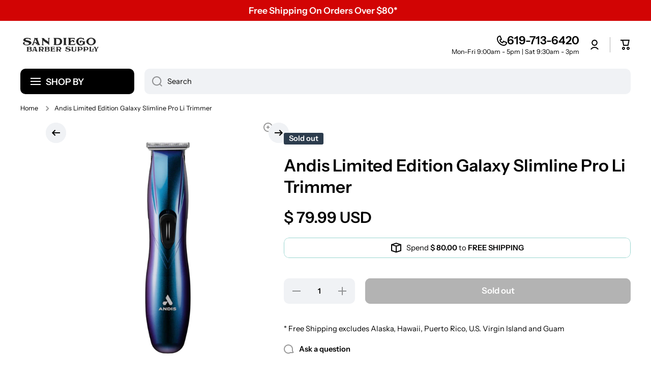

--- FILE ---
content_type: text/javascript
request_url: https://cdn.shopify.com/extensions/019bc578-1d01-7175-9467-1e6ec08f5d63/appatticserver-374/assets/giftBoxLogicv1.js
body_size: 36092
content:
let DEFAULT_addToCartBtnSelectorsApp4Ext = 'input[name="add"], button[name="add"], form[action*="/cart/add"] input[type="submit"], form[action*="/cart/add"] button[type="submit"], form[action*="/cart/add"] button:not([type="button"]), form[action*="/cart/add"] .gbbExt__add-to-cart';
let DEFAULT_checkoutBtnSelectorsApp4Ext = 'button[name="checkout"], input[name="checkout"], form[action*="/cart"] a[href="/checkout"], a[href="/checkout"], form[action="/cart"] input[type="submit"][name="checkout"], form[action="/cart"] button[type="submit"][name="checkout"]';
let DEFAULT_quantityBtnSelectorsApp4Ext = '.ajaxcart__qty,quantity-input .quantity,.product-form__input, .product-form__quantity ';
let DEFAULT_sideCartSelectorsApp4Ext = '.cart-notification,cart-notification,.cart-notification-wrapper,#cart-notification, #CartDrawer, .drawer, .drawer-cover, .Drawer';
let DEFAULT_buyNowBtnApp4Ext = '.shopify-payment-button__button, .shopify-payment-button__button--unbranded';
let DEFAULT_cartFormApp4Ext = 'form[action="/cart"], form[action="/cart/"], form[action="cart"]';
//for cart integration
let DEFAULT_cartItemSelectorAppExt = ".cart-item";
let DEFAULT_cartItemRemoveParentSelectorAppExt = "cart-remove-button";
let DEFAULT_cartItemRemoveSelectorAppExt = "";
let DEFAULT_cartItemQuantityBtnSelectorsAppExt = ""; 
let DEFAULT_productCardWrapperSelectorsAppExt = ".product-card-wrapper, .product-card-item"; 
var gbbExtUtils = {
    f: {}
}
window.gbbExtUtils = gbbExtUtils;
//gbbExt.utility.debugConsole


/*
*fn(param1, param2) =>   
*param1 is url of script that we suppose to load 
*param2 is function that should be called after script is loaded 
*/
gbbExtUtils.f.checkBundleBuilderProduct = function () {
    let isBundleBuilderProduct = false;
    let or
    if(
        (meta && meta.product && meta.product.type && meta.product.type.includes("Bundle"))  || 
        (meta && meta.product && meta.product.vendor && meta.product.vendor.includes("Bundle"))
        ){
            return true;
    }
    return false;
}


gbbExtUtils.f.loadScript = function (a, b) {
    var c = document.createElement("script");
    c.type = "text/javascript";
    c.src = a;
    document.getElementsByTagName("head")[0].appendChild(c)
    c.onload = function () { b() };
};

/*
* we changed loadScript function - if else block for onload is removed as it was not making sense
*fn(param1) =>  
*param1 - represents function that should be executed once jquery is loaded 
*https://www.w3schools.com/jquery/jquery_noconflict.asp
*/
gbbExtUtils.f.loadJquery = function () {
    // gbbExt.utility.debugConsole("does this work");
    const userJoinedDate = new Date(gbbExt.settings?.merchantInfo?.createdAt);
    const isUserJoinedAfterJune1 = (userJoinedDate >= new Date("2025-06-01"));
    // const loadJqueryEnabled = gbbExt?.settings?.app?.isLoadJqueryEnabled;
    if(isUserJoinedAfterJune1){
        return;
    }
    let flag = false;
    if("undefined" === typeof jQuery || 1.9 > parseFloat(jQuery.fn.jquery)){
        flag = true;
    }
    if("undefined" != typeof jQuery && jQuery.post == undefined){
        flag = true;
    }

    if(flag){
        gbbExtUtils.f.loadScript("https://ajax.googleapis.com/ajax/libs/jquery/3.5.1/jquery.min.js", function () {
            gbbExtJquery = jQuery.noConflict(!0);
            // b(gbbExtJquery)
            gbbExt.$ = gbbExtJquery;
        })
    }else{
        // b(jQuery);
        gbbExt.$ = jQuery;
    }
};

var gbbExt = {
    debug: [],
    version: 1.2,
    state: {
        submitted: "",
        product_added: "",
        page_type: "",
        insertWrapperOnPage: [],
        cartData: undefined,
        isOverWriteBuyNowBtnTriggered: false,
        timer: undefined,
        freeGiftcardPopupModalTriggered: false,
        atleastOneProduct:{},
        CONSTANT_DEBUG_FLAG: undefined,
        overWriteParentProductPages:["collection", "search", "HOME"],
        overWriteParentProductOnCurrentPage:false,
        forceRecheckOverwrittenProductCards: false,
        currentVariantId: null,
        GLOBAL_SETTINGS_S3_URL: `https://gift-box-builder-app4.s3.us-east-2.amazonaws.com/tempCartSettings/${window.Shopify.shop}.json?nocache=${Date.now()}`,
        GLOBAL_SETTINGS_CDN_URL:`https://d3ks0ngva6go34.cloudfront.net/tempCartSettings/${window.Shopify.shop}.json`
    },
    constants: {
        themesIds: {
            DAWN_THEME: 887,
            VENTURE_THEME: 775,
            EXPRESS_THEME: 885,
            CRAVE_THEME: 1363,
            SENSE_THEME: 1356,
            CRAFT_THEME: 1368,
        },
        assetUrls:{
            MIX_AND_MATCH_JS: "https://d1712zxri13o2p.cloudfront.net/product-page-bundle/##awsFolderEnpoint##/active/mixAndMatchBundle.js",
            MIX_AND_MATCH_CSS: "https://d1712zxri13o2p.cloudfront.net/product-page-bundle/##awsFolderEnpoint##/active/mixAndMatchBundle.css",
            MIX_AND_MATCH_JS_MINIFIED: "https://d1712zxri13o2p.cloudfront.net/product-page-bundle/##awsFolderEnpoint##/active/easy-bundle-product-page-min.js",
            MIX_AND_MATCH_CSS_MINIFIED: "https://d1712zxri13o2p.cloudfront.net/product-page-bundle/##awsFolderEnpoint##/active/easy-bundle-product-page-min.css",
            // MIX_AND_MATCH_JS: "https://app4-storefront-files.s3.us-east-2.amazonaws.com/product-page-bundle/##awsFolderEnpoint##/active/mixAndMatchBundle.js",
            // MIX_AND_MATCH_CSS: "https://app4-storefront-files.s3.us-east-2.amazonaws.com/product-page-bundle/##awsFolderEnpoint##/active/mixAndMatchBundle.css",
        }
    },
    importExternalScript: async function (scriptName) {
        switch (scriptName) {
            case "date-flatpickr":
                await new Promise(function (resolve, reject) {
                    try{                                                                
                        document.body.appendChild(document.createElement('script')).src = 'https://cdn.jsdelivr.net/npm/flatpickr@4.6.13/dist/flatpickr.min.js';

                        //attach a link tag for css 
                        // var link = document.createElement('link');
                        // link.rel = 'stylesheet';
                        // link.href = 'https://cdn.jsdelivr.net/npm/flatpickr/dist/themes/material_blue.css';
                        // document.head.appendChild(link);
                        //delay the resolve by 1 second
                        setTimeout(function () {
                            gbbExt.utility.debugConsole("resolved just now");
                            resolve();
                        }, 1000); 
                    }catch(e){
                        gbbExt.utility.debugConsole(e);
                        reject();
                    }
                });
                break;
        }
    },
    settings: {}, //object from function
    selectors: {},
    cartInterval: "",
    productinterval: "",
    f: {
        bootstrap: function (settings) {
            console.log("bootstap");
            
            gbbExt.f.initThemeCSS();
            gbbExt.f.globalListener(settings)
            gbbExt.f.syncBundlePayloadsInLocalStorageWithCart();
        },
        initThemeCSS: function (){
        },
        getSettings: async function () {
            try {
                gbbExt.utility.debugConsole("GET setting of giftboxbuilder ext fired");
                if (window?.easybundles_ext_data && window.easybundles_ext_data.userData) {
                    return window.easybundles_ext_data;
                }
                const dataFromS3OrR2 = await gbbExt.f.getSettingsFromS3OrR2();
                window.easybundles_ext_data = dataFromS3OrR2;
                gbbExt.browser.emitCustomEvent({eventName:"gbbExt-data-fetched", bubbles:true, cancelable:false})
                return dataFromS3OrR2;
            } catch (error) {
                gbbExt.utility.debugConsole("Error inside getSettings - giftBoxLogicv1", error);
                throw error;
            }
        },
        getSettingsFromS3OrR2: async function () {
            try {
                const S3_FLAG_KEY = "gbbExt.useS3ForSettings";
                const useS3Directly = localStorage.getItem(S3_FLAG_KEY) === "true";
        
                if(useS3Directly){
                  const dataFromS3 = await gbbExt.f.getSettingsFromS3WithFallback();
                  return dataFromS3;
                }else{
                  try{
                    const timeoutPromise = new Promise((_, reject) => {
                      setTimeout(() => {
                        reject(new Error("R2 fetch timed out after 3 seconds."));
                      }, 3000);
                    });
                    const success = await Promise.race([ gbbExt.f.getSettingsFromR2(), timeoutPromise]);
                    return success;
                  }catch(error){
                    localStorage.setItem(S3_FLAG_KEY, "true");
                    gbbExt.utility.debugConsole("R2 fetch timed out after 3 seconds. Falling back to S3", error);
                    const dataFromS3 = await gbbExt.f.getSettingsFromS3WithFallback();
                    return dataFromS3;
                  }
                }
            } catch (error) {
                gbbExt.utility.debugConsole("Error inside getSettings -> getSettingsFromS3OrR2", error);
                throw error;
            }
        },
        getSettingsFromR2: async function () {
            try {
                const shopName = window.Shopify.shop;
                gbbExt.utility.debugConsole("GET setting from r2 fired");
                
                const response = await fetch(`https://giftbox.giftkartcdn.app/tempCartSettings/${shopName}.json?nocache=${Date.now()}`);
                const data = await response.json();

                if (data.userData) {
                    gbbExt.utility.debugConsole("success-data from R2", data);
                    return data;
                } else {
                    gbbExt.utility.debugConsole("Error inside getSettingsFromR2. R2 returned invalid data. Trying S3");
                    return await gbbExt.f.getSettingsFromS3WithFallback();
                } 
            
            } catch (error) {
                gbbExt.utility.debugConsole("Error inside getSettingsFromR2. Trying S3", error);
                return await gbbExt.f.getSettingsFromS3WithFallback();
            }
        },
        getSettingsFromS3WithFallback: async function () {
            try {
                const shopName = window.Shopify.shop;
                gbbExt.utility.debugConsole("GET setting from s3 fired");
                
                const response = await fetch(gbbExt.state.GLOBAL_SETTINGS_S3_URL);
                const data = await response.json();
                
                if (data.userData) {
                    gbbExt.utility.debugConsole("success-data from S3", data);
                }
                return data;
            } catch (error) {
                gbbExt.utility.debugConsole("Error inside getSettings -> getSettingsFromS3WithFallback", error);
                return await gbbExt.f.getSettingsFromBuilderlink();
            }
        },
        getSettingsFromBuilderlink: async function () {
            try {
                gbbExt.utility.debugConsole("GET setting from builderlink fired");
                
                const response = await fetch(`/apps/gbb/builderlinks?shop=${window.Shopify.shop}`);
                const data = await response.json();
                
                if (data.responseCode === 200) {
                    gbbExt.utility.debugConsole("success-data from builderlink", data?.data);
                }
                return data.responseCode === 200 ? data?.data : data;
            } catch (error) {
                gbbExt.utility.debugConsole("Error inside getSettings -> getSettingsFromBuilderlink", error);
                throw error;
            }
        },

        setSettings: function(tmpCartSettings){
            var cart_settings = {
                SERVER_URL: tmpCartSettings.SERVER_URL,
                app: {
                    disableApp: tmpCartSettings.userData.customSettings.disableApp || false,
                    disableSideCart: tmpCartSettings.userData.customSettings.disableSideCart || false,
                    refreshProductPageOnGiftWrap: tmpCartSettings.userData.customSettings.refreshProductPageOnGiftWrap || false,
                    addToCartBtnSelectors: tmpCartSettings.userData.customSettings.addToCartBtnSelectors || DEFAULT_addToCartBtnSelectorsApp4Ext,
                    checkoutBtnSelectors: tmpCartSettings.userData.customSettings.checkoutBtnSelectors || DEFAULT_checkoutBtnSelectorsApp4Ext,
                    sideCartCheckoutBtnSelectors: tmpCartSettings.userData.customSettings.sideCartCheckoutBtnSelectors || DEFAULT_checkoutBtnSelectorsApp4Ext,
                    overWriteCheckoutBtn: tmpCartSettings.userData.customSettings.overWriteCheckoutBtn || false,
                    quantityBtnSelectors: tmpCartSettings.userData.customSettings.quantityBtnSelectors || DEFAULT_quantityBtnSelectorsApp4Ext,
                    sideCartSelectors: tmpCartSettings.userData.customSettings.sideCartSelectors || DEFAULT_sideCartSelectorsApp4Ext,
                    isCartIntegrationEnabled: tmpCartSettings.userData.customSettings.isCartIntegrationEnabled || false,
                    cartItemSelectors: tmpCartSettings.userData.customSettings.cartItemSelectors || DEFAULT_cartItemSelectorAppExt,
                    cartItemRemoveParentSelectors: tmpCartSettings.userData.customSettings.cartItemRemoveParentSelectors || DEFAULT_cartItemRemoveParentSelectorAppExt,
                    cartItemRemoveSelectors: tmpCartSettings.userData.customSettings.cartItemRemoveSelectors || DEFAULT_cartItemRemoveSelectorAppExt,
                    cartItemQuantityBtnSelectors: tmpCartSettings.userData.customSettings.cartItemQuantityBtnSelectors || DEFAULT_cartItemQuantityBtnSelectorsAppExt,
                    productCardSelectors: tmpCartSettings.userData.customSettings.productCardSelectors,
                    productCardOverWriteBtnSelectors: tmpCartSettings.userData.customSettings.productCardOverWriteBtnSelectors,
                    productCardPriceSelectors: tmpCartSettings.userData.customSettings.productCardPriceSelectors ?? '[class*="price"]',
                    variantIdInputSelector: tmpCartSettings.userData.customSettings.variantIdInputSelector ?? "form [name='id']",
                    customCartIntegrationScript: tmpCartSettings.userData.customSettings.customCartIntegrationScript || null,
                    activeVariantCodes: tmpCartSettings.userData.customSettings.activeVariantCodes || "123456789",
                    showBranding : tmpCartSettings.userData.customSettings.showBranding,
                    buyNowBtn: tmpCartSettings.userData.customSettings.buyNowBtn || DEFAULT_buyNowBtnApp4Ext,
                    customStyle: tmpCartSettings.userData.customSettings.customStyle || null,
                    // customSettings.customThemeIntegrationScript
                    customThemeIntegrationScript: tmpCartSettings.userData?.customSettings?.customThemeIntegrationScript || null,
                    // customSettings.enableCustomThemeIntegrationScript
                    enableCustomThemeIntegrationScript: tmpCartSettings?.userData?.customSettings?.enableCustomThemeIntegrationScript || false,
                    useLinkProductAsDefaultProduct: tmpCartSettings?.userData?.customSettings?.useLinkProductAsDefaultProduct || false,
                    checkIfShowBundleAsProductEnabled: tmpCartSettings?.userData?.customSettings?.checkIfShowBundleAsProductEnabled || false,
                    selectorToRenderBundleProduct: tmpCartSettings?.userData?.customSettings?.selectorToRenderBundleProduct || '',
                    selectorToRenderBundleProductOnSideCart: tmpCartSettings?.userData?.customSettings?.selectorToRenderBundleProductOnSideCart || '',
                    selectorToRenderBundlePostionOnCart: tmpCartSettings?.userData?.customSettings?.selectorToRenderBundlePostionOnCart || 'Over',
                    selectorToRenderBundlePostionOnSideCart: tmpCartSettings?.userData?.customSettings?.selectorToRenderBundlePostionOnSideCart || 'Over',
                    listOfBundleIdsForDummyProductAsDefault: tmpCartSettings?.userData?.customSettings?.listOfBundleIdsForDummyProductAsDefault || [],
                    customStyleForDummyProductPage: tmpCartSettings?.userData?.customSettings?.customStyleForDummyProductPage || null,
                    overWriteDummyProductsLinkOnCollectionPages: tmpCartSettings?.userData?.customSettings?.overWriteDummyProductsLinkOnCollectionPages || false,
                    selectorToRenderBundleUpsell : tmpCartSettings?.userData?.customSettings?.selectorToRenderBundleUpsell || tmpCartSettings.userData.customSettings.addToCartBtnSelectors || DEFAULT_addToCartBtnSelectorsApp4Ext,
                    showBundleUpsellRedirectLoadingBtnText: tmpCartSettings?.userData?.customSettings?.showBundleUpsellRedirectLoadingBtnText,
                    customSelectorToRenderFullPageBundle: tmpCartSettings?.userData?.customSettings?.customSelectorToRenderFullPageBundle || '',
                    isPrefetchingBundleAssetsAllowed: tmpCartSettings?.userData?.customSettings?.isPrefetchingBundleAssetsAllowed ?? true,
                    isLoadMixAndMatchAssetsFromS3Enabled: tmpCartSettings?.userData?.customSettings?.isLoadMixAndMatchAssetsFromS3Enabled ?? false,
                    isLoadJqueryEnabled: tmpCartSettings?.userData?.customSettings?.isLoadJqueryEnabled ?? false,
                    overWriteParentProductButtonWithBundleLink: tmpCartSettings?.userData?.customSettings?.overWriteParentProductButtonWithBundleLink,
                    disableATCBtnOnDummyProductPageIfOutOfStock: tmpCartSettings?.userData?.customSettings?.disableATCBtnOnDummyProductPageIfOutOfStock ?? false,
                    isConsolidatedDesignEnabled: tmpCartSettings?.userData?.customSettings?.isConsolidatedDesignEnabled ?? false,
                    removeStandaloneParentProductInCart: tmpCartSettings?.userData?.customSettings?.removeStandaloneParentProductInCart ?? {},
                    disableApiCallListen: tmpCartSettings?.userData?.customSettings?.disableApiCallListen || false,
                    disableFetchApiCallListen: tmpCartSettings?.userData?.customSettings?.disableFetchApiCallListen || false,
                    disableAjaxApiCallListen: tmpCartSettings?.userData?.customSettings?.disableAjaxApiCallListen || false,
                    disableXMLHttpApiCallListen: tmpCartSettings?.userData?.customSettings?.disableXMLHttpApiCallListen || false,
                    blockBundlePropertyChangeRequests: tmpCartSettings?.userData?.customSettings?.blockBundlePropertyChangeRequests ?? false,
                    isAutoPlaceFullPageBundleEnabled: tmpCartSettings?.userData?.customSettings?.isAutoPlaceFullPageBundleEnabled,
                    showBundleUpsellBasedOnVariant: tmpCartSettings?.userData?.customSettings?.showBundleUpsellBasedOnVariant ?? false,
                },
                pageCustomizationData: {
                    bundleUpSellButtonBg: tmpCartSettings?.pageCustomizationData?.generalSettings?.bundleUpSellButtonBg,
                    bundleUpSellButtonBorderColor: tmpCartSettings?.pageCustomizationData?.generalSettings?.bundleUpSellButtonBorderColor,
                    bundleUpsellTextColor: tmpCartSettings?.pageCustomizationData?.generalSettings?.bundleUpsellTextColor,
                    bundleUpsellFontColor: tmpCartSettings?.pageCustomizationData?.generalSettings?.bundleUpsellFontColor,
                    buttonBorderRadius: tmpCartSettings?.pageCustomizationData?.productCard.buttonBorderRadius ?? '5px',
                    primaryTextColor: tmpCartSettings?.pageCustomizationData?.stylePresets?.colors?.primaryTextColor ?? '#000',
                    createdAt: tmpCartSettings?.pageCustomizationData?.createdAt
                },
                merchantInfo: tmpCartSettings.userData,
                languageData: tmpCartSettings.languageData,
                allMixAndMatchBundlesData: tmpCartSettings.mixAndMatchData ?? []
                // bundleUpsellSettings : tmpCa
            }
            let drivedSettings = gbbExt.f.drivedSettings(tmpCartSettings)
            cart_settings.bundleLinkProductIdMap = drivedSettings.bundleLinkProductIdMap;
            cart_settings.bundleLinkProductHandleMap = drivedSettings.bundleLinkProductHandleMap;
            cart_settings.bundleLinkVariantIdMap = drivedSettings.bundleLinkVariantIdMap;
            
            cart_settings.bundleUpsellData = tmpCartSettings.bundleUpsellData;
            cart_settings.bundleUpsellSettings = gbbExt.f.drivedSettingsForBundleUpsell(tmpCartSettings);
            // bundleUpsellSettings.bundleLinkCollectionIdMap = drivedSettings.bundleLinkCollectionIdMap;
            // cart_settings.bundleLinkCollectionHandleMap = drivedSettings.bundleLinkCollectionHandleMap;

            cart_settings.bundleLinkData = tmpCartSettings.bundleLinkData;
            cart_settings.bundleLinkDataByBundleId =  gbbExt.utility.convertArrayToObject(tmpCartSettings.bundleLinkData, "bundleId");
            cart_settings.allBundlesParentProductHandleMap = drivedSettings.allBundlesParentProductHandleMap;
            // cart_settings.bundleUpsellSettings = tmpCartSettings.bundleUpsellSettings;
            gbbExt.settings = cart_settings;
            gbbExt.settings.allMixAndMatchBundleUpsellLinksData = gbbExt.f.getAllRelevantMixAndMatchBundleUpsellLinksData( tmpCartSettings.mixAndMatchData ) ?? [];
            gbbExt.utility.debugConsole("settings assigned")
            gbbExt.browser.emitCustomEvent({ eventName: "gbbExt-settings-initialized" });
        },

        drivedSettings: function(tmpCartSettings) {
            let bundleLinkProductIdMap = new Map();
            let bundleLinkProductHandleMap = new Map();
            let bundleLinkVariantIdMap = new Map();

            let bundleLinkCollectionHandleMap = new Map();
            let bundleLinkCollectionIdMap = new Map();

            let bundleLinkData = tmpCartSettings.bundleLinkData;
            
            

            for (let i = 0; i < bundleLinkData.length; i++) {
                let bundleLink = bundleLinkData[i];
                bundleLink["collectionsForBundleLink"] = [{
                        "collectionId": "281627754703",
                        "id": "281627754703",
                        "handle": "gifting-bundles-3",
                        "title": "Gifting bundles10",
                        "gid": "gid://shopify/Collection/281627754703",
                }]

                if (bundleLink.productsForBundleLink && bundleLink.productsForBundleLink.length > 0) {
                    for (let j = 0; j < bundleLink.productsForBundleLink.length; j++) {
                        let productForBundleLink = bundleLink.productsForBundleLink[j];
                        
                        // Add Product to Maps
                        bundleLinkProductIdMap.set(
                            parseInt(productForBundleLink.productId),
                            { productData: productForBundleLink, bundleId: bundleLink.bundleId }
                        );
                        
                        bundleLinkProductHandleMap.set(
                            productForBundleLink.handle,
                            { productData: productForBundleLink, bundleId: bundleLink.bundleId }
                        );
                        
                        // Loop through variants and add them to Maps
                        if (productForBundleLink.variants && productForBundleLink.variants.length > 0) {
                            for (let k = 0; k < productForBundleLink.variants.length; k++) {
                                let variant = productForBundleLink.variants[k];
            
                                bundleLinkVariantIdMap.set(
                                    parseInt(variant.variantId),
                                    { variantData: variant, bundleId: bundleLink.bundleId, productData: productForBundleLink }
                                );
            
                               
                            }
                        }
                    }
                }

                
                if (bundleLink.collectionsForBundleLink && bundleLink.collectionsForBundleLink.length > 0) {
                    for (let j = 0; j < bundleLink.collectionsForBundleLink.length; j++) {
                        let collectionForBundleLink = bundleLink.collectionsForBundleLink[j];
                        
                        // add collection to maps
                        bundleLinkCollectionHandleMap.set(
                            collectionForBundleLink.handle,
                            { collectionData: collectionForBundleLink, bundleId: bundleLink.bundleId }
                        );

                        bundleLinkCollectionIdMap.set(
                            parseInt(collectionForBundleLink.collectionId),
                            { collectionData: collectionForBundleLink, bundleId: bundleLink.bundleId }
                        );
                    }
                }
            }

            const allBundlesParentProductHandleMap= new Map();
            const allBundlesData = [
                ...(tmpCartSettings?.bundleLinkData ?? []), 
                ...(tmpCartSettings?.mixAndMatchData ?? [])
            ];
            allBundlesData.forEach(bundle => {
                const parentProductHandle = bundle?.parentProductShopifyData?.handle;
                if(parentProductHandle){
                    allBundlesParentProductHandleMap.set(parentProductHandle, bundle);
                }
            });
            
            return {
                bundleLinkProductIdMap: bundleLinkProductIdMap,
                bundleLinkProductHandleMap: bundleLinkProductHandleMap,
                bundleLinkVariantIdMap: bundleLinkVariantIdMap,
                bundleLinkCollectionHandleMap: bundleLinkCollectionHandleMap,
                bundleLinkCollectionIdMap: bundleLinkCollectionIdMap,
                allBundlesParentProductHandleMap: allBundlesParentProductHandleMap
            };
            
        },
        drivedSettingsForBundleUpsell: function(tmpCartSettings) {
            let bundleUpsellProductIdMap = new Map();
            let bundleUpsellProductHandleMap = new Map();
            let bundleUpsellVariantIdMap = new Map();

            let bundleUpsellCollectionHandleMap = new Map();
            let bundleUpsellCollectionIdMap = new Map();

            let bundleUpsellData = [];
            const bundleLinkDataTestShops  = [
                "mt-audio.myshopify.com",
                "lotalooks.myshopify.com"
            ];

            if(bundleLinkDataTestShops.includes(tmpCartSettings?.userData?.shopName)){
                bundleUpsellData = tmpCartSettings.bundleLinkData?.filter(item => item?.bundleUpsellConfig?.isEnabled);
            }else{
                bundleUpsellData = tmpCartSettings.bundleUpsellData;
                bundleUpsellData = gbbExt.utility.convertObjectToArray(bundleUpsellData);
            }
            

            
            for (let i = 0; i < bundleUpsellData.length; i++) {
                let bundleUpsell = bundleUpsellData[i]; 

                //now we have showOnSpecificProductPages and showOnSpecificCollectionPages
                //we need to create a map for them

                let showOnSpecificProductPages = bundleUpsell.bundleUpsellConfig.showOnSpecificProductPages;
                let showOnSpecificCollectionPages = bundleUpsell.bundleUpsellConfig.showOnSpecificCollectionPages;

                if(showOnSpecificProductPages && showOnSpecificProductPages.length > 0){
                    for(let j = 0; j < showOnSpecificProductPages.length; j++){
                        let productPage = showOnSpecificProductPages[j];
                        const productVariants = productPage?.variants ?? [];
                        const showBundleUpsellBasedOnVariant = tmpCartSettings?.userData?.customSettings?.showBundleUpsellBasedOnVariant ?? false;
                        if(productVariants.length > 0 && showBundleUpsellBasedOnVariant){
                            //this means it has specific variants selected
                            productVariants.forEach(variant=>{
                                const variantId = parseInt(variant?.variantId)
                                let existingValue = bundleUpsellVariantIdMap.get(variantId);
                                if(!existingValue){
                                    existingValue = []
                                }
                                existingValue.push({ productData: productPage, bundleId: bundleUpsell.bundleId, widgetType: bundleUpsell.bundleUpsellConfig.widgetType });
                                bundleUpsellVariantIdMap.set(variantId, existingValue);
                            })
                        }else{
                            //this means it has no specifc variant s selected
                            if (bundleUpsellProductIdMap.get(parseInt(productPage.productId))) {
                              // push the value to the existing array
                              let existingValue = bundleUpsellProductIdMap.get(parseInt(productPage.productId));
                              existingValue.push({ productData: productPage, bundleId: bundleUpsell.bundleId, widgetType: bundleUpsell.bundleUpsellConfig.widgetType });
                              bundleUpsellProductIdMap.set(parseInt(productPage.productId), existingValue);
                            } else {
                              bundleUpsellProductIdMap.set(parseInt(productPage.productId), [{ productData: productPage, bundleId: bundleUpsell.bundleId, widgetType: bundleUpsell.bundleUpsellConfig.widgetType }] );
                            }
                        }

                        if (bundleUpsellProductHandleMap.get(productPage.handle)) {
                            // push the value to the existing array
                            let existingValue = bundleUpsellProductHandleMap.get(productPage.handle);
                            existingValue.push({ productData: productPage, bundleId: bundleUpsell.bundleId });
                            bundleUpsellProductHandleMap.set(productPage.handle, existingValue);
                        } else {
                            bundleUpsellProductHandleMap.set(productPage.handle, [{ productData: productPage, bundleId: bundleUpsell.bundleId }]);
                        }
                    }
                }

                if(showOnSpecificCollectionPages && showOnSpecificCollectionPages.length > 0){
                    for(let j = 0; j < showOnSpecificCollectionPages.length; j++){
                        let collectionPage = showOnSpecificCollectionPages[j];


                        if (bundleUpsellCollectionHandleMap.get(collectionPage.handle)) {
                            // push the value to the existing array
                            let existingValue = bundleUpsellCollectionHandleMap.get(collectionPage.handle);
                            existingValue.push({ collectionData: collectionPage, bundleId: bundleUpsell.bundleId });
                            bundleUpsellCollectionHandleMap.set(collectionPage.handle, existingValue);
                        } else {


                        bundleUpsellCollectionHandleMap.set(
                            collectionPage.handle,
                            [{ collectionData: collectionPage, bundleId: bundleUpsell.bundleId }]
                        );

                        }


                        if (bundleUpsellCollectionIdMap.get(parseInt(collectionPage.collectionId))) {
                            // push the value to the existing array
                            let existingValue = bundleUpsellCollectionIdMap.get(parseInt(collectionPage.collectionId));
                            existingValue.push({ collectionData: collectionPage, bundleId: bundleUpsell.bundleId, widgetType: bundleUpsell.bundleUpsellConfig.widgetType });
                            bundleUpsellCollectionIdMap.set(parseInt(collectionPage.collectionId), existingValue);
                        }else {
                            bundleUpsellCollectionIdMap.set(
                                parseInt(collectionPage.collectionId),
                                [{ collectionData: collectionPage, bundleId: bundleUpsell.bundleId, widgetType: bundleUpsell.bundleUpsellConfig.widgetType }]
                            );
                        }
                    }
                }

            }
            
            return {
                bundleUpsellProductIdMap: bundleUpsellProductIdMap,
                bundleUpsellProductHandleMap: bundleUpsellProductHandleMap,
                bundleUpsellVariantIdMap: bundleUpsellVariantIdMap,
                bundleUpsellCollectionHandleMap: bundleUpsellCollectionHandleMap,
                bundleUpsellCollectionIdMap: bundleUpsellCollectionIdMap
            };
            
        },
        getAllRelevantMixAndMatchBundleUpsellLinksData: function (mixAndMatchBundleDataArr) {
            try {
              mixAndMatchBundleDataArr = mixAndMatchBundleDataArr ?? gbbExt.settings.allMixAndMatchBundlesData ?? [];
              const currProductId = gbbExt.f.getProductPageId();
              const currentVariantSelectedVariantId = gbbExt.f.getSelectedVariant();
              const currProductPageCollections = gbbExt.f.getThisProductsCollections();
              const allRelevantBundleLinks = [];
    
              for (let currMixAndMatchBundleData of mixAndMatchBundleDataArr) {
                const widgetConfiguration = currMixAndMatchBundleData?.bundleUpsellConfig?.widgetConfiguration || {};
                const isEnabled = widgetConfiguration?.isEnabled || false;
                const allProductsOnBundle = widgetConfiguration?.displayConfiguration?.showOnAllBundleProducts || false;
                const specificProductPage = widgetConfiguration?.displayConfiguration?.showOnSpecificProductPages?.length > 0 || false;
                const specificCollection = widgetConfiguration?.displayConfiguration?.showOnSpecificCollectionPages?.length > 0 || false;
    
                // Skip if the bundle is not enabled or if the bundle is linked to the current product
                if (!isEnabled || currMixAndMatchBundleData?.parentProductShopifyData?.id==currProductId) {
                  continue;
                }
    
                if (allProductsOnBundle) {
                  const allCategories = Object.values(gbbExt.utility.getBundleCategoriesData(currMixAndMatchBundleData) ?? {});
                  // Using labeled break 'categoriesLoop' to exit both nested loops once we find a matching product or collection
                  // This prevents adding duplicate bundle links if the same bundle matches multiple products/collections
                  categoriesLoop:
                  for (let category of allCategories) {
                    for (let product of (category.products)) {
                      const productId = product.productId;
                      if (productId == currProductId) {
                        allRelevantBundleLinks.push(currMixAndMatchBundleData);
                        break categoriesLoop;
                      }
                    }
                    for (let categoryCollection of (category?.collectionsSelectedData ?? [])) {
                      // const collectionId = collection.id.replace("gid://shopify/Collection/", "");
                      const isValidCollection = currProductPageCollections.find((collection) => collection.gid == categoryCollection.id);
                      if (isValidCollection) {
                        allRelevantBundleLinks.push(currMixAndMatchBundleData);
                        break categoriesLoop;
                      }
                    }
                  }
                }
    
                if (specificProductPage) {
                  const specificProducts = widgetConfiguration?.displayConfiguration?.showOnSpecificProductPages || [];
                  const showBundleUpsellBasedOnVariant = gbbExt?.settings?.app?.showBundleUpsellBasedOnVariant ?? false;
                  let isThisBundleRelevant = false;
                  for (let product of specificProducts) {
                    const productId = product.productId;
                    const isProductMatched = (productId == currProductId);
                    if(isProductMatched && showBundleUpsellBasedOnVariant && product?.variants?.length > 0){
                        isThisBundleRelevant = product.variants.find(variant => {
                            const variantId = variant?.variantId
                            return currentVariantSelectedVariantId && variantId == currentVariantSelectedVariantId;
                        });
                    }else{
                        isThisBundleRelevant = isProductMatched;
                    }
                    if (isThisBundleRelevant) {
                      allRelevantBundleLinks.push(currMixAndMatchBundleData);
                      break;
                    }
                  }
                }
    
                if (specificCollection) {
                  const specificCollections = widgetConfiguration?.displayConfiguration?.showOnSpecificCollectionPages || [];
                  for (let collection of specificCollections) {
                    const collectionId = collection.collectionId;
                    const isValidCollection = currProductPageCollections.find((collection) => collection.id == collectionId);
                    if (isValidCollection) {
                      allRelevantBundleLinks.push(currMixAndMatchBundleData);
                      break;
                    }
                  }
                }
              }
              return allRelevantBundleLinks;
            } catch (error) {
              gbbExt.utility.debugConsole("error in getAllRelevantBundleLinksData => ", error);
            }
        },
        setSelectors:  function(){
            let settings =  gbbExt.settings
            gbbExt.selectors = {
                addToCart: settings.app.addToCartBtnSelectors,
                checkoutBtn : settings.app.checkoutBtnSelectors,
                sideCartCheckoutBtn: settings.app.sideCartCheckoutBtnSelectors,
                sideCartSelectors: settings.app.sideCartSelectors,
                buyNowBtn: settings.app.buyNowBtn,
                cartForm: settings.app.cartForm,
                productPageWrapperV2: '.gbbExtProductPageWrapperV2',
                cartPageWrapperV2: '.gbbExtCartPageWrapperV2',
                gbbExtBundleUpsellWrapper: '.gbbExtBundleUpsellWrapper',
                quantityBtnSelectors : settings.app.quantityBtnSelectors,
                cartItemSelectors : settings.app.cartItemSelectors,
                cartItemRemoveSelectors : settings.app.cartItemRemoveSelectors,
                cartItemRemoveParentSelectors : settings.app.cartItemRemoveParentSelectors,
                customCartIntegrationScript : settings.app.customCartIntegrationScript,
                cartItemQuantityBtnSelectors : settings.app.cartItemQuantityBtnSelectors,
                productCardSelectors : settings.app.productCardSelectors,
                productCardOverWriteBtnSelectors : settings.app.productCardOverWriteBtnSelectors,
                productCardPriceSelectors : settings.app.productCardPriceSelectors,
            }
        },
        setCustomStyling: function (){
            let customStyle =  gbbExt.settings.app.customStyle;
            if(customStyle){
                var styleSheet = document.createElement("style")
                styleSheet.innerText = customStyle
                document.body.appendChild(styleSheet)
                // append customStyleForDummyProductPage to gbbExtLinkToBundlePage-HTML
                // let parentToAppendCssTo = gbb
                //append customStyleForDummyProductPage but with the parent as .gbbExtLinkToBundlePage-HTMl
            }
            
        },
        getPageType: function () {
            var pageType = "";
            if (window.location.pathname.includes("/cart") && !window.location.pathname.includes("/products")) {
                pageType = "cart";
            } else if (window.location.pathname.includes("/products")) {
                pageType = "product";
            } else if (window.location.pathname.includes("/collections")) {
                pageType = "collection";
            } else if (window.location.pathname.includes("/search")) {
                pageType = "search";
            } else if (window.location.pathname.includes("/")) {
                pageType = "HOME";
            } else if ("undefined" != typeof Shopify && "undefined" != typeof Shopify.Checkout) {
                pageType = "CHECKOUT";
            } else {
                pageType = "PAGE_NOT_FOUND";
            }
            return pageType;
        },
        getProductPageHandle: function () {
            if ("product" === gbbExt.state.page_type && window.shopifyLiquidValuesApp4Ext &&  window.shopifyLiquidValuesApp4Ext.product.handle) {
                // let pattern = /(?<=\\/products\\/)((?!\\?|\\$).)+/g
                // if(window && window.location && window.location.href){
                //     return window.location.href.match(pattern)[0]
                // }
                return window.shopifyLiquidValuesApp4Ext.product.handle
            }
            return "undefined"
        },
        getProductPageId: function () {
            // added this condition here to avoid the error: meta is not defined in theme editor
            if (window.shopifyLiquidValuesApp4Ext && window.shopifyLiquidValuesApp4Ext.product.productId) {
                return shopifyLiquidValuesApp4Ext.product.productId;
            }
            if (meta && meta.product && meta.product.id) {
                return meta.product.id
            }
            return "undefined"
        },
        getThisProductsCollections: function () {
            if (window.shopifyLiquidValuesApp4Ext &&  window.shopifyLiquidValuesApp4Ext?.product?.collections) {
                return window.shopifyLiquidValuesApp4Ext.product.collections
            }
            return []
        },

        getSelectedVariant: function () {
            if ("product" === gbbExt.state.page_type) {

                let activeCodes = gbbExt.settings.app.activeVariantCodes;  
                  
                if(activeCodes.indexOf("1") >= 0){
                    const params = Object.fromEntries(new URLSearchParams(location.search))
                    if(params && params.variant){
                        return params.variant
                    }
                }
               
                if(activeCodes.indexOf("2") >= 0){
                        if (ShopifyAnalytics && ShopifyAnalytics.meta && ShopifyAnalytics.meta.selectedVariantId) {
                        for(let i = 0; i < ShopifyAnalytics.meta.product.variants.length; i++){
                            if(ShopifyAnalytics.meta.product.variants[i].id == ShopifyAnalytics.meta.selectedVariantId){
                                return ShopifyAnalytics.meta.selectedVariantId
                            }
                        }
                    }
                }
                if(activeCodes.indexOf("3") >= 0){
                    if (document.querySelector('[name="id"]') && document.querySelector('[name="id"]').value) {
                        return document.querySelector('[name="id"]').value
                    }
                }
                
                if(activeCodes.indexOf("4") >= 0){
                    if (shopifyLiquidValuesApp4Ext.selected_or_first_available_variant) {
                        return shopifyLiquidValuesApp4Ext.selected_or_first_available_variant.id
                    }
                }

                return undefined
            }
        },
        checkIfCurrentSelectedVariantIsAvailable: function(){
            try{
                const currentSelectedVariantId = gbbExt.f.getSelectedVariant();
                const currentProduct = window?.shopifyLiquidValuesApp4Ext?.product?.productData;
                if(currentSelectedVariantId && currentProduct?.available){
                    const currentSelectedVariant = (currentProduct?.variants ?? []).find(variant => variant.id == currentSelectedVariantId);
                    return currentSelectedVariant?.available;
                }
                return false
            }catch(error){
                gbbExt.utility.debugError("error inside checkIfCurrentSelectedVariantIsAvailable", error);
                return false;
            }
        },
        getProductQuantity: function () {
            if (document.querySelector('[name="quantity"]') && document.querySelector('[name="quantity"]').value) {
                if(Number(document.querySelector('[name="quantity"]').value)){
                    return Number(document.querySelector('[name="quantity"]').value)
                }else{
                    return 1
                }       
            }else {
                return 1
            }
        },

        getElements: function (settings) {
            // jquery removed from here
            return {
                gwmGiftMsgAndWrapWrapperParent: gbbExt.domUtils.parseHTML('<div class="gwmGiftMsgAndWrapHeader"><div class="gwmGiftMsgAndWrapHeaderItem"><label for="gwm-gift-wrapping" class="gwmGiftMsgAndWrapWrapperInnerEle"><input id="gwm-gift-wrapping" class="gwmGiftOptionsCheckbox" type="checkbox" name="addGiftOptions"><span class="gwmCustomWrapCheckboxCheckmark"></span><div class="gwmGiftMsgAndWrapWrapperInnerEleHeading"></div></label> </div></div>'),
                gwmCartGiftMsgAndWrapWrapperParent: gbbExt.domUtils.parseHTML('<div class="gwmCartGiftMsgAndWrapHeader"><div class="gwmCartGiftMsgAndWrapHeaderItem"><label for="gwm-gift-wrapping" class="gwmGiftMsgAndWrapWrapperInnerEle"><input id="gwm-gift-wrapping" class="gwmGiftOptionsCheckbox" type="checkbox" name="addGiftOptions"><span class="gwmCustomWrapCheckboxCheckmark"></span><div class="gwmGiftMsgAndWrapWrapperInnerEleHeading"></div></label></div></div>'),
                gbbExtGiftMsgAndWrapWrapperParent: gbbExt.domUtils.parseHTML('<div class="gbbExtLinkToBundlePageHeader"><div class="gbbExtLinkToBundlePageHeaderItem"><label for="gbbExt-modal" class="gbbExtLinkToBundlePageInnerEle"><input id="gbbExt-modal" class="gbbExtLinkToBundlePageCheckbox" type="checkbox" name="addGiftOptions"><span class="gbbExtLinkToBundlePageCheckboxCheckmark"></span><div class="gbbExtLinkToBundlePageInnerEleHeading"></div></label> </div></div>'),
                gbbExtGiftMsgAndWrapWrapperParentV2: gbbExt.domUtils.parseHTML('<div class="gbbExtLinkToBundlePageHeader"><div class="gbbExtLinkToBundlePageHeaderItem"><label for="gbbExt-gift-wrapping" class="gbbExtLinkToBundlePageInnerEle"><input id="gbbExt-gift-wrapping" class="gbbExtLinkToBundlePageCheckbox" type="checkbox" name="addGiftOptions"><span class="gbbExtLinkToBundlePageCheckboxCheckmark"></span><div class="gbbExtLinkToBundlePageInnerEleHeading"></div></label> </div></div>'),
                gbbExtCartGiftMsgAndWrapWrapperParent: gbbExt.domUtils.parseHTML('<div class="gbbExtCartGiftOptionsPageEleHeader"><div class="gbbExtCartGiftOptionsPageEleHeaderItem"><label for="gbbExt-gift-wrapping" class="gbbExtLinkToBundlePageInnerEle"><input id="gbbExt-gift-wrapping" class="gbbExtLinkToBundlePageCheckbox" type="checkbox" name="addGiftOptions"><span class="gbbExtLinkToBundlePageCheckboxCheckmark"></span><div class="gbbExtLinkToBundlePageInnerEleHeading"></div></label></div></div>'),
                gbbExtBundleUpsellWrapper: gbbExt.domUtils.parseHTML('<div class="gbbExtBundleUpsellWrapper"></div>'),
                cartPageWrapperV2: gbbExt.domUtils.parseHTML('<div class="gbbExtPageWrapper gbbExtCartPageWrapperV2"> <div class="gbbExtCartGiftOptionsPageEleWrapper"></div><div class="gwmCartGiftMsgAndWrapWrapper"></div><div class="gwmCartGiftMessageWrapper"></div></div>'),
                productPageWrapperV2: gbbExt.domUtils.parseHTML('<div class="gbbExtPageWrapper gbbExtProductPageWrapperV2"> <div class="gbbExtLinkToBundlePageWrapper"></div>  <div class="gwmGiftMsgAndWrapWrapper"></div><div class="gwmGiftMessageWrapper"></div> </div>'),
                addToCartButtonCloned: undefined,
                addToCartBtn: document.querySelectorAll(gbbExt.selectors.addToCart),
                checkoutBtn: document.querySelectorAll(gbbExt.selectors.checkoutBtn),
                buyNowBtn: document.querySelectorAll(gbbExt.selectors.buyNowBtn),
                cartForm: document.querySelectorAll(gbbExt.selectors.cartForm)
            }
        },

        initialize: async function () {
            let tmpCartSettings =  await gbbExt.f.getSettings();
            gbbExt.f.executeCustomScriptAfterExtensionDataLoad(tmpCartSettings)
            gbbExt.state.page_type = gbbExt.f.getPageType();
            gbbExt.f.setSettings(tmpCartSettings)
            gbbExtUtils.f.loadJquery()
            gbbExt.f.setSelectors()
            gbbExt.f.setCustomStyling()
            gbbExt.elements = gbbExt.f.getElements(gbbExt.settings);
            if ("" === gbbExt.state.page_type) return false;
            gbbExt.utility.setLanguageLocale();
            gbbExt.browser.emitCustomEvent({ eventName: "gbbExt-initialized"});

            gbbExt.gbbExtAutoPlaceBundleOnProductPage.f.init();
            return gbbExt.f.bootstrap(gbbExt.settings);
        },
        globalListener: async function (settings) {
            let isIntervalActive = false
            //if app is disabled reurn
            if (settings.app.disableApp) {
                return
            }else {
                if ("product" === gbbExt.state.page_type) {
                    gbbExt.productPage.init(settings);
                    gbbExt.customEvents.f.listenToVariantChange();
                }

                if ("collection"=== gbbExt.state.page_type) {
                    gbbExt.collectionPage.init(settings)
                }

                if ("search"=== gbbExt.state.page_type) {
                    gbbExt.searchPage.init(settings)
                }

                if(gbbExt.settings.app.checkIfShowBundleAsProductEnabled){
                    gbbExt.gbbExtBundleProductInCart.init(settings)
                }
            }

            if(gbbExt.settings.app.enableCustomThemeIntegrationScript){
                gbbExt.f.executeCustomThemeIntegrationScript()
            }
            
            gbbExt.interceptors.f.listenForAPICalls();
            gbbExt.f.observeCartChanges()
            
            setInterval(async () => {
                if (!isIntervalActive) {
                    // gbbExt.utility.debugConsole("gbbExt-globalListener-active")

                    isIntervalActive = true


                    // check if giftCard overwrite buyNowButton 
                    if ("product" === gbbExt.state.page_type 
                        && gbbExt.gbbExtLinkToBundlePage.state.isBundleProductPage 
                        && !gbbExt.gbbExtLinkToBundlePage.state.addToCartClicked
                        ) {
                            
                      
                        gbbExt.gbbExtLinkToBundlePage.f.addToCartButtonOverwrite()
                        gbbExt.gbbExtLinkToBundlePage.f.changeAddToCartButtonText(gbbExt.settings.languageData.general.selectBundleProductsText.value)
                        gbbExt.gbbExtLinkToBundlePage.f.buyNowButtonOverwrite()
                        
                      
                    }


                    if ("product" === gbbExt.state.page_type){
                        gbbExt.gbbExtBundleUpsell.f.insertWrapperOnPage();
                    }
                    // gbbExt.gbbCartPageExt.f.overWriteCheckoutBtn();

                    if(gbbExt.settings.app.isCartIntegrationEnabled) {
                        if (settings.app.disableSideCart) { //disableSideCart -> don't execute on product page
                            if ("cart" === gbbExt.state.page_type) {
                                await gbbExt.utility.checkAndReinitialzeCart();
                            }
                        } else {
                            await gbbExt.utility.checkAndReinitialzeCart();
                        }
                    }


                    if(gbbExt.settings.app.checkIfShowBundleAsProductEnabled){
                        // check if sideCartSelectors is present
                        // check if is in the dom. if not then fire it
                        // jquery removed from here
                        let isBundleAsOneProductInCart =  document.querySelectorAll(".gbbExtBundlesHTMLContainer").length > 0;
                        if(!isBundleAsOneProductInCart){
                            gbbExt.gbbExtBundleProductInCart.init(gbbExt.settings)
                        }else{
                            // do nothing
                        }
                        
                    }


                    if ("cart" === gbbExt.state.page_type || "product" === gbbExt.state.page_type) {
                        // if (settings.app.disableSideCart) { //disableSideCart -> don't execute on product page
                        //     if ("cart" === gbbExt.state.page_type) {
                        //         await gbbExt.utility.checkAndReinitialzeCart();
                        //     }
                        // } else {
                        //     await gbbExt.utility.checkAndReinitialzeCart();
                        // }

                        if(settings.app.overWriteCheckoutBtn){
                            let mainCheckoutButton = gbbExt.selectors.checkoutBtn;
                            let sidecartCheckoutButton = gbbExt.selectors.sideCartCheckoutBtn;
                            
                            if(mainCheckoutButton){
                                gbbExt.gbbCartPageExt.f.overWriteCheckoutBtn(mainCheckoutButton);
                            }

                            if(sidecartCheckoutButton){
                                gbbExt.gbbCartPageExt.f.overWriteCheckoutBtn(sidecartCheckoutButton);
                            }

                        }

                    }


                    if ("collection"=== gbbExt.state.page_type) {
                        // gbbExt.collectionPage.init(settings)
                        gbbExt.collectionPage.f.overWriteDummyProductLinksWithBundleLink();
                        // gbbExt.utility.overWriteParentProductLinkWithBundleLink();
                    }

                    // if ("search"=== gbbExt.state.page_type) {
                    //     // gbbExt.collectionPage.init(settings)
                    //     gbbExt.utility.overWriteParentProductLinkWithBundleLink();
                    // }

                    const overWriteParentProductOnCurrentPage=gbbExt.state.overWriteParentProductOnCurrentPage;
                    const overWriteParentProductPages=gbbExt.state.overWriteParentProductPages;

                    if(overWriteParentProductOnCurrentPage || overWriteParentProductPages.includes(gbbExt.state.page_type)){
                        gbbExt.utility.overWriteParentProductLinkWithBundleLink();
                    }

                    gbbExt.gbbExtBundleProductInCart.f.registerEvents()
                    isIntervalActive = false

                }
            }, 1000)
        },
        executeCustomThemeIntegrationScript: function(){
            try {
                let customThemeIntegrationScript = gbbExt.settings.app.customThemeIntegrationScript
                if(customThemeIntegrationScript){
                    eval(customThemeIntegrationScript)
                }
            } catch (error) {
                gbbExt.utility.debugConsole("error in executeCustomThemeIntegrationScript", error)
            }
        },
        executeCustomScriptAfterExtensionDataLoad: function (tmpCartSettings) {
            try {
              const executeCustomScriptAfterExtensionDataLoad = tmpCartSettings.userData?.customSettings?.executeCustomScriptAfterExtensionDataLoad;
              if (executeCustomScriptAfterExtensionDataLoad?.trim()) {
                gbbExt.utility.debugConsole("executing -> executeCustomScriptAfterExtensionDataLoad");
                eval(executeCustomScriptAfterExtensionDataLoad);
              }
            } catch (error) {
                gbbExt.utility.debugConsole("error in executeCustomScriptAfterExtensionDataLoad => ", error);
            }
        },
        syncBundlePayloadsInLocalStorageWithCart: async function(){
            try{
                const cartData = await gbbExt.utility.getCart();
                if(cartData){
                    const cartItems = cartData?.items ?? [];
                    const bundlesAddedOnCart = localStorage.getItem("_gbbExtBundlesAddedOnCart");
                    let parsedBundlesAddedOnCart = bundlesAddedOnCart ? JSON.parse(bundlesAddedOnCart) : {};
                    Object.keys(parsedBundlesAddedOnCart).forEach(key=>{
                        const isBundlePresentInCart = cartItems.some(item=>item?.properties?._originalOfferId == key);
                        if(!isBundlePresentInCart){
                            delete parsedBundlesAddedOnCart[key];
                        }
                    })
                    localStorage.setItem("_gbbExtBundlesAddedOnCart", JSON.stringify(parsedBundlesAddedOnCart));
                }
            }catch(error){
                gbbExt.utility.debugConsole("error in syncBundlePayloadsInLocalStorageWithCart", error);
                localStorage.removeItem('_gbbExtBundlesAddedOnCart');
            }
        },
        observeCartChanges:async function() {
            try{
                const cartObserver = new PerformanceObserver((list) => {
                    list.getEntries().forEach(async (entry) => {
                        const isValidRequestType = ['xmlhttprequest', 'fetch'].includes(entry.initiatorType);
                        const isCartChangeRequest = /\/cart\//.test(entry.name);
                        if (isValidRequestType && isCartChangeRequest) {
                            gbbExt.f.validateAndRemoveStandaloneParentProductInCart();
                            gbbExt.browser.emitCustomEvent({eventName:"gbbExt-shopify-cart-changed", bubbles:true, cancelable:false})
                        }
                    });
                });
                cartObserver.observe({ entryTypes: ["resource"] });
            }catch(error){
                gbbExt.utility.debugConsole("error in observeCartChanges", error);
            }
        },
        validateAndRemoveStandaloneParentProductInCart: async function(){
            try{
                const removeStandaloneParentProductInCart = gbbExt.settings.app.removeStandaloneParentProductInCart;
                if(!removeStandaloneParentProductInCart?.isEnabled){
                    return;
                }
                const cartData = await gbbExt.utility.getCart();
                const allBundles = [
                    ...(gbbExt.settings?.bundleLinkData ?? []),
                    ...(gbbExt.settings?.allMixAndMatchBundlesData ?? []),
                ]
                const allBundlesParentVariantId = allBundles.map(bundle => bundle.parentProductVariantId?.replace("gid://shopify/ProductVariant/",""))
                                                            .filter(variantId=>variantId);
                const allBundlesParentProductId = allBundles.map(bundle => bundle?.parentProductShopifyData?.id).filter(productId=>productId);
                const cartItems = cartData?.items ?? [];
                let isStandaloneParentProductRemoved = false

                for(let cartItem of cartItems){
                    const isItemVariantIsBundleParentVariant = allBundlesParentVariantId.includes(cartItem.id?.toString());
                    const isItemProductIsBundleParentProduct = allBundlesParentProductId.includes(cartItem.product_id);
                    if(isItemVariantIsBundleParentVariant || isItemProductIsBundleParentProduct){
                        if(
                            !cartItem.has_components || 
                            ( !cartItem.properties?._originalOfferId &&  !cartItem.properties?._EasyBundleId &&  !cartItem.properties?._bundleOfferId )
                        ){
                            await gbbExt.utility.changeCart({
                                id:cartItem.key,
                                quantity:0
                            })
                            isStandaloneParentProductRemoved = true
                        }
                    }
                }
                if(isStandaloneParentProductRemoved){
                    const afterRemovalCustomScript = removeStandaloneParentProductInCart?.afterRemovalScript;
                    if(afterRemovalCustomScript){
                        eval(afterRemovalCustomScript);
                    }else{
                        gbbExt.utility.handleSkaiLamaSideCartUpdate()
                    }
                }
                gbbExt.utility.debugConsole("cart data changed => ", cartData);
            }catch(error){
                gbbExt.utility.debugConsole("error in validateAndRemoveStandaloneParentProductInCart", error);
            }
        },
    },
    utility: {
        getLocale: function () {
            if (window.Shopify && window.Shopify.locale) {
                return window.Shopify.locale
            }else{
                return "en"
            } 
        },
        setLanguageLocale: function () {
            let locale = gbbExt.utility.getLocale()
            
            if(gbbExt.settings.languageData && gbbExt.settings.languageData.languageMode == "SINGLE"){
                locale = "en"
            }

            if(!gbbExt.settings.languageData[locale]){
                locale = "en"
            }
            // locale = "ja"

            try{
                //set full page bundle upsell language Data
                let bundleLinkData = gbbExt.settings.bundleLinkData;
                for (let i = 0; i < bundleLinkData.length; i++) {
                    let bundleLink = bundleLinkData[i];
                    let item = bundleLink.bundleUpsellConfig
                    if (item && item.languageMode =="MULTIPLE"){
                        item.bundleWidgetText = item?.multiLangText?.[locale]?.bundleWidgetText || item.bundleWidgetText
                        item.bundleWidgetRedirectText = item?.multiLangText?.[locale]?.bundleWidgetRedirectText || item.bundleWidgetRedirectText
                        if(item?.widgetConfiguration){
                            item.widgetConfiguration.buttonText = item.multiLangText?.[locale]?.widgetConfiguration?.buttonText || item?.widgetConfiguration?.buttonText
                            item.widgetConfiguration.title = item.multiLangText?.[locale]?.widgetConfiguration?.title || item?.widgetConfiguration?.title
                            item.widgetConfiguration.description = item.multiLangText?.[locale]?.widgetConfiguration?.description || item?.widgetConfiguration?.description
                        }
                    }
                }
                //set mix and match bundle upsell language Data
                let mixAndMatchBundleLinkData = gbbExt.settings.allMixAndMatchBundleUpsellLinksData;
                (mixAndMatchBundleLinkData ?? []).forEach((bundleData) => {
                    const bundleUpsellConfig = bundleData?.bundleUpsellConfig;
                    if(bundleUpsellConfig?.multiLangText?.[locale]){
                      const widgetConfiguration = bundleUpsellConfig?.widgetConfiguration || {};
                      widgetConfiguration.buttonText = bundleUpsellConfig?.multiLangText?.[locale]?.widgetConfiguration?.buttonText || widgetConfiguration?.buttonText;
                      widgetConfiguration.title = bundleUpsellConfig?.multiLangText?.[locale]?.widgetConfiguration?.title || widgetConfiguration?.title;
                      widgetConfiguration.description = bundleUpsellConfig?.multiLangText?.[locale]?.widgetConfiguration?.description || widgetConfiguration?.description;
                      const upsellConfiguration = bundleUpsellConfig?.upsellConfiguration || {};
                      upsellConfiguration.title = bundleUpsellConfig?.multiLangText?.[locale]?.upsellConfiguration?.title || upsellConfiguration?.title;
                      upsellConfiguration.subTitle = bundleUpsellConfig?.multiLangText?.[locale]?.upsellConfiguration?.subTitle || upsellConfiguration?.subTitle;
                    }
                  }) 
            }
            
            catch(e){
                gbbExt.utility.debugError("error in setLanguageLocale",e)
            }

            gbbExt.settings.languageData = gbbExt.settings.languageData[locale]
        },
        getDate: function (date) {
            let d = new Date(date);
            let month = "" + (d.getMonth() + 1);
            let day = "" + d.getDate();
            let year = d.getFullYear();

            if (month.length < 2) month = "0" + month;
            if (day.length < 2) day = "0" + day;

            return [year, month, day].join("-");
        },
        addToCart: async function (data) {

            try {
                // if there is nothing to add in cart..just return true
                if (!data.id) {
                    return true
                }
                const response = await fetch("/cart/add.js", {
                    method: "POST",
                    headers: {
                      "Content-Type": "application/json",
                    },
                    body: JSON.stringify(data),
                  });
          
                  if (!response.ok) {
                    throw new Error("Network response was not ok");
                  }
          
                  const res = await response.json();
          
                  return true;
            } catch (error) {
                gbbExt.utility.debugConsole("gbbExt-utility-addToCart", error);
                return false
            }
        },
        updateCart: async function (data) {
            try {
                let response = await fetch("/cart/update.js", {
                    method: "POST",
                    headers: {
                      "Content-Type": "application/json",
                    },
                    body: JSON.stringify(data),
                });
                if (!response.ok) {
                throw new Error("Network response was not ok");
                }
                let result = await response.json();
                return result
            } catch (error) {
                gbbExt.utility.debugConsole("gbbExt-utility-updateCart", error);
                return false
            }
        },
        changeCart: async function (data, options={}) {
            try {
                const rawResponse = options.rawResponse || false;
                let response = await fetch("/cart/change.js", {
                    method: "POST",
                    headers: {
                      "Content-Type": "application/json",
                    },
                    body: JSON.stringify(data),
                  });

                  if(rawResponse){
                    return response
                  }
                  if (!response.ok) {
                    throw new Error("Network response was not ok");
                  }
                  let result = await response.json();
          
                  return true;
            } catch (error) {
                gbbExt.utility.debugConsole("gbbExt-utility-changeCart", error);
                return false
            }
        },
        getProductDataV2: function (productName) {
            try {
                let languageValue = window?.Shopify?.routes?.root ? window.Shopify.routes.root : "/"
                return new Promise((resolve, reject) => {
                    const url = languageValue + "products/" + productName + ".js";
                    fetch(url)
                        .then(response => {
                            if (!response.ok) throw new Error('Network response was not ok');
                            return response.json();
                        })
                        .then(product => {
                            console.debug("success-productName:", productName);
                            resolve(product);
                        })
                        .catch(() => {
                            console.debug("fail-productName:", productName);
                            resolve(false); // matching your original logic
                        });
                });
            } catch (error) {
                gbbExt.utility.debugError("gbbExt-utility-getProductDataV2", error);
                return false
            }
        },
        addToCartV2: async function (data) {
            try {
                const response = await fetch("/cart/add.js", {
                    method: "POST", 
                    headers: {
                      "Content-Type": "application/json",
                    },
                    body: JSON.stringify(data),
                  });
              
                  if (!response.ok) {
                    gbbExt.utility.debugConsole("fail-/cart/add.js")
                    throw new Error("Network response was not ok");
                  }
                  gbbExt.utility.debugConsole("success-/cart/add.js': ")
              
                  const responseData = await response.json();
                  return responseData;
            } catch (error) {
                gbbExt.utility.debugConsole("gbbExt-utility-addToCartV2", error);
                return false
            }
        },
        clearCart: function (data) {
            try {
                return new Promise((resolve, reject) => {
                    fetch("/cart/clear.js", {
                      method: "POST",
                      headers: {
                        "Content-Type": "application/json",
                      },
                      body: JSON.stringify(data),
                    })
                      .then((response) => {
                        if (!response.ok) {
                          throw new Error("Network response was not ok");
                        }
                        console.log("success-/cart/clear.js': ");
                        resolve(true);
                      })
                      .catch((error) => {
                        console.error("fail-/cart/clear.js");
                        resolve(false);
                      });
                  });
            } catch (error) {
                gbbExt.utility.debugConsole("gbbExt-utility-clearCart", error);
                return false
            }
        },
        getCart: async function (options={}) {
            try {
                const rawResponse = options.rawResponse || false;
                const response = await fetch("/cart.js", {
                    method: "GET",
                    headers: {
                      "Content-Type": "application/json",
                    },
                  });
                  if(rawResponse){
                    return response
                  }
                  if (!response.ok) {
                    throw new Error("Network response was not ok");
                  }
                  const result = await response.json();
                  return result;
            } catch (error) {
                gbbExt.utility.debugConsole("gbbExt-utility-getCart", error);
                return false
            }
        },
        
        isCartEmpty: function () {
            if (gbbExt.state.cartData && gbbExt.state.cartData.items.length <= 0) {
                return true;
                
            } else {
                return false
            }
        },
        renderLanguageValue: function (parent) {
            if (parent){
                return parent.value;
            }
         return;
        },
        updateLineItemProperties: async function(lineItemId, properties={}, options={}){
            const rawResponse = options.rawResponse || false;
            const _formatResponse = async (data={}, options={})=>{
                try{
                    const status = options.status;
                    if (data instanceof Response) {
                        if (rawResponse) {
                            return data;
                        }
                        const responseData = await data.json();
                        return {
                            success: data.ok,
                            data: responseData
                        };
                    }else{
                        if (rawResponse) {
                            return new Response(JSON.stringify(data), {
                                status,
                                headers: { "Content-Type": "application/json" },
                            });
                        }
                        return { 
                            data, 
                            success: status >= 200 && status < 300
                        };
                    }
                }catch(err){
                    gbbExt.utility.debugConsole("error in updateLineItemProperties -> _formatResponse", err);
                    return {}
                }
            }
            try{
                const cartData = await gbbExt.utility.getCart();
                const lineItem = cartData?.items?.find(item => item?.key === lineItemId);
                if(!lineItem){
                    return _formatResponse( { message:"Line item not found in cart" }, { status: 404 }  );
                }

                const lineItemProperties = lineItem?.properties;
                const _originalOfferId = lineItemProperties?._originalOfferId;

                let bundlesAddedOnCart= localStorage.getItem("_gbbExtBundlesAddedOnCart")
                bundlesAddedOnCart= JSON.parse(bundlesAddedOnCart) ?? {};
                const bundlePayload = bundlesAddedOnCart[_originalOfferId];

                if(!bundlePayload){
                    if(!_originalOfferId){
                        // If _originalOfferId is not available, this is a standard product (not a bundle).
                        // Proceed with the default line item property update.
                        let changeCartResponse = await gbbExt.utility.changeCart({
                            id:lineItemId,
                            properties:{
                                ...(lineItemProperties ?? {}),
                                ...(properties ?? {})
                            }
                        }, {rawResponse:true});
                        return _formatResponse( changeCartResponse )
                    }
                    // if bundle payload is not avilable and it is a bundle then return 404
                    return _formatResponse({ message:"Bundle not found" }, { status: 404 });
                }

                // Prevent direct modification of the original bundle payload
                const disAllowedKeys = ["_originalOfferId", "EasyBundleId", "Items", "Box", "Box ID"];
                disAllowedKeys.forEach(key=>{
                    delete properties[key];
                })

                bundlePayload.items = bundlePayload.items.map(item => ({
                    ...item,
                    properties: { ...(item?.properties ?? {}), ...properties }
                }));

                // Remove the existing bundle from the cart, then re-add it with updated properties
                const removeItemResponse = await gbbExt.utility.changeCart({ id:lineItemId, quantity:0 });
                if(!removeItemResponse){
                    return _formatResponse( { message:"Failed to update line item properties" }, { status: 400 } );
                }

                const addItemResponse = await gbbExt.utility.addToCartV2(bundlePayload);
                if(!addItemResponse){
                    return _formatResponse( { message:"Failed to update line item properties" }, { status: 400 } );
                }

                localStorage.setItem("_gbbExtBundlesAddedOnCart", JSON.stringify(bundlesAddedOnCart));

                const cartResponse = await gbbExt.utility.getCart({rawResponse:true});
                return _formatResponse( cartResponse );

            }catch(error){
                gbbExt.utility.debugConsole("gbbExt-utility-updateLineItemProperties", error);
                return _formatResponse( { message:"Something went wrong" }, { status: 500 } );
            }
        },
        slider: {
            state: {
                slideIndex: 0,
            },
            plusSlides: function (selector, n) {
                this.showSlides(selector, this.state.slideIndex += n);
            },
            //minusSlides
            minusSlides: function (selector, n) {
                this.showSlides(selector, this.state.slideIndex -= n);
            },
            showSlides: function (selector, n) {
                var i;
                var slides = selector.find(".gbbExtComboItemContainerItem1Img");
                if (slides && slides.length) {
                    //     slides = JSON.parse(slides);
                    // }


                    if (n > slides.length) { this.state.slideIndex = 1 }
                    if (n < 1) { this.state.slideIndex = slides.length }
                    for (i = 0; i < slides.length; i++) {
                        slides[i].style.display = "none";
                    }
                    slides[this.state.slideIndex - 1].style.display = "block";
                    //   plusSlides(1)
                }
                // setTimeout(function () { plusSlides(n + 1) }, 2000);
            },
        },
        isMobileView: function () {
            if (window.innerWidth < 768) {
                return true;
            } else {
                return false;
            }
        },
        updateCart: async function (data) {
            try {
                let response = await fetch("/cart/update.js", {
                    method: "POST",
                    headers: {
                      "Content-Type": "application/json",
                    },
                    body: JSON.stringify(data),
                  });
                  if (!response.ok) {
                    throw new Error("Network response was not ok");
                  }
                  let result = await response.json();
                  return result;
            } catch (error) {
                gbbExt.utility.debugConsole("error in shopifyUtility.updateCart", error)
                // throw error
                return false
            }
        },
        getRelevantBoxProducts: function(boxId) {
            try {
                let cartData = gbbExt.state.cartData;
                let cartItems = cartData.items || [];
                let result = [];
                for(let i=0; i<cartItems.length; i++) {
                    let cartItem = cartItems[i];
                    if(cartItem && cartItem.properties) {
                        let properties = Object.keys(cartItem?.properties) || [];
                        if(properties.includes("Box ID") && parseInt(cartItem["properties"]["Box ID"]) == parseInt(boxId)) {
                            result.push(cartItem);
                        }
                    }
                }
                return result;
            } catch(err) {
                gbbExt.utility.debugConsole(err)
            }
        },
        removeAllProductsFromRelevantBox: async function(boxId) {
            try {
              let qty = 0;
              let data = { updates: {} };
              let result = true;
                let shopifyCartItems = gbbExt.utility.getRelevantBoxProducts(boxId);
                // shopifyCartItems = shopifyCartItems.items;
                if (shopifyCartItems.length > 0) {
                  for (let i = 0; i < shopifyCartItems.length; i++) {
                    let item = shopifyCartItems[i];
                    let itemBoxId = parseInt(item.properties["Box ID"]);
                    if (itemBoxId == boxId) {
                      //tbd more conditions?
                      data.updates[shopifyCartItems[i]["key"]] = qty;
                    }
                  }
                  if (Object.keys(data?.updates)?.length > 0) {
                    result = await gbbExt.utility.updateCart(data);
                  }
                }
              return result;
            } catch (err) {
              gbbExt.utility.debugConsole(err);
              return false;
            }
        },
        checkAndReinitialzeCart: async function() {
            try {
                // jquery removed from here
                let allCartItems = document.querySelectorAll(gbbExt.selectors.cartItemSelectors); //all cart item html elements
                let isModified = true;
                if(!gbbExt.settings.app.isCartIntegrationEnabled) {
                    return;
                }
                if(allCartItems && allCartItems.length > 0) {
                    for(let i=0; i < allCartItems.length; i++) {
                        let cartItem = allCartItems[i];
                        let cartItemModified = cartItem.getAttribute("gbbModified");
                        if(!cartItemModified) {
                            isModified = false;
                        }
                        if(!isModified) {
                            let cartData  = await gbbExt.utility.getCart();
                            gbbExt.state.cartData = cartData;
                            if(gbbExt.selectors.customCartIntegrationScript && gbbExt.selectors.customCartIntegrationScript.length !=0) {
                                let userCartPageExt = gbbExt.selectors.customCartIntegrationScript;
                                // gbbExt.utility.debugConsole(userCartPageExt);
                                // gbbExt.cartPageExt = JSON.parse(userCartPageExt)
                                // Object.setPrototypeOf(gbbExt.cartPageExt, JSON.parse(userCartPageExt));
                                // gbbExt.cartPageExt = Object.assign({}, JSON.parse(userCartPageExt));
                                const MyClass = new Function(`return ${userCartPageExt}`)();
                                const myObject = new MyClass();
                                myObject.init();
                                // gbbExt.cartPageExt = eval(userCartPageExt);
                                // gbbExt.utility.debugConsole(userCartPageExt);
                                // gbbExt.cartPageExt = Object.assign({}, userCartPageExt);
                                // eval(userCartPageExt);
                                // let userCartPageExt = eval(gbbExt.selectors.customCartIntegrationScript)
                                // gbbExt.cartPageExt.f = userCartPageExt;
                                // userCartPageExt.init();
                                // gbbExt.cartPageExt = eval(gbbExt.selectors.customCartIntegrationScript);
                            } 
                            // else {
                                // gbbExt.cartPageExt.init();
                            // }
                            break;
                        }
                    }
                }
            } catch(err) {
                gbbExt.utility.debugConsole("error in checkAndReinitialzeCart",err);
            }
        },
        getCurrencySymbol: function () {
            if (window && window.Shopify && window.Shopify.currency && window.Shopify.currency.active) {
                let symbol = gbbExt.settings.merchantInfo.multipleCurrenciesInfo[window.Shopify.currency.active]?.symbol || Shopify.currency.active;
                return symbol;
            }
        },
        formatPrice: function (price) {
            try {
                if (window && window.Shopify && window.Shopify.currency && window.Shopify.currency.active) {
                    //find the currency symbol from  gbb.settings.merchantInfo.multipleCurrencies[window.Shopify.currency.active] get the symbol
                    let currencySymbol = gbbExt.utility.getCurrencySymbol();
                    return currencySymbol + "" + parseFloat(price / 100).toFixed(2)
                }
            } catch(err) {
                gbbExt.utility.debugError("error in formatPrice",err);
            }
        },
        removeEventListenersFromSelectors: function(item, selectors) {
            try {
                let allSelectors = selectors.split(",");
                for(let i=0; i<allSelectors.length; i++) {
                    let currentDiv = document.querySelector(allSelectors[i]);

                    gbbExt.utility.removeOnClickFromElement(currentDiv);
                }
            } catch(err) {
                gbbExt.utility.debugError("error inside removeEventListenersFromParent", err);
            }
        },
        modifySelectors: function(item, parentSelectors, childAttributes) {
            try {
                let allSelectors = parentSelectors.split(",");
                for(let i=0; i<allSelectors.length; i++) {
                    let currentDiv = document.querySelector(allSelectors[i]);
                    childAttributes = childAttributes.split(",")
                    for(let j=0; j<childAttributes.length; j++) {
                        let currentAttributeValue = currentDiv.getAttribute(childAttributes[j]);
                        currentDiv.removeAttribute(childAttributes[j]);
                        currentDiv.setAttribute(`gbbExt-${childAttributes[j]}`, currentAttributeValue);
                    }
                }
            } catch(err) {
                gbbExt.utility.debugConsole(err);
            }
        },
        removeOnClickFromElement: function(element) {
            try {
               element.parentNode.replaceChild(element.cloneNode(true), element);
               return true;
            } catch(err) {
                gbbExt.utility.debugConsole(err);
            }
        },
        prepareDiscountStringFromCart: function() {
            let cartData = gbbExt.state.cartData;
            let boxIdOffset = 0;
            let listOfBundleNamesPresentInCart = [];
            cartData.items.forEach(item => {
                if(item.properties["Box ID"]) {
                    boxIdOffset = parseInt(item.properties["Box ID"]);
                   // this will append duplicate box names, but its not gonna harm or cause a problem, so its fine
                   listOfBundleNamesPresentInCart.push(item.properties["Bundle"]);
                }
            });

            listOfBundleNamesPresentInCart = [...new Set(listOfBundleNamesPresentInCart)];
            let getAllDiscountsToApply = {};
            let gbbDiscountsAlreadyPresentInCart = Object.keys(cartData.attributes).filter(key => key.includes("gbbDiscountCode-"));

            if(gbbDiscountsAlreadyPresentInCart.length > 0) {
                gbbDiscountsAlreadyPresentInCart.forEach(discountCodeKey => {
                    let discountCode = cartData.attributes[discountCodeKey];
                    // check if this discountCodeKey is present in listOfBundleNamesPresentInCart
                    let discountCodeKeyBoxName = discountCodeKey.split("-")[1];

                    //is discountCodeKeyBoxName present in listOfBundleNamesPresentInCart
                    if(discountCodeKeyBoxName && listOfBundleNamesPresentInCart.includes(discountCodeKeyBoxName)) {
                        // if yes, then add this discountCode to gbb.gbbBrowser.state.gbbDiscountsAlreadyPresentInCart
                        getAllDiscountsToApply[discountCodeKey] = discountCode;
                    }
                })
            }

            if (Object.keys(getAllDiscountsToApply).length > 0) {
                //convert them to teeboxblandselv-42609929,teeboxblandselv-42609929
                discountCodeString = Object.values(getAllDiscountsToApply).join(",");
              }

            return discountCodeString;
        },
    
        debugConsole: function(...messages) {
            try {
                let flag = gbbExt.state.CONSTANT_DEBUG_FLAG;
                if (flag == false) {
                    return;
                }
                if (flag == true) {
                    for (let message of messages) {
                       console.log(message);
                    }
                    return;
                }
                let isDebug = localStorage.getItem("debug");
                if (isDebug) {
                    for (let message of messages) {
                        console.log(message);
                    }
                    gbbExt.state.CONSTANT_DEBUG_FLAG = true
                } else {
                    gbbExt.state.CONSTANT_DEBUG_FLAG = false
                }
            } catch (err) {
                console.error('error inside debugConsole ->', err)
            }
        },
        debugError: function(...messages) {
            try {
                gbbExt.utility.sendErrorLogAlerts(messages);
                let flag = gbbExt.state.CONSTANT_DEBUG_FLAG;
                if (flag == false) {
                    return;
                }
                if (flag == true) {
                    for (let message of messages) {
                        console.error(message);
                    }
                    return;
                }
                let isDebug = localStorage.getItem("debug");
                if (isDebug) {
                    gbbExt.state.CONSTANT_DEBUG_FLAG = true;
                    for (let message of messages) {
                        console.error(message);
                    }
                } else {
                    gbbExt.state.CONSTANT_DEBUG_FLAG = false
                }
            } catch (err) {
                console.error('error inside the debugError function ->', err)
            }
        },
        sendErrorLogAlerts: function(logs=[]){
            try{
                const [logMessage,error] = logs;
                if(!gbbExtUtils.errorLogs){
                    const gbbExtErrorLogsMap=sessionStorage.getItem("gbbExtErrorLogsMap")
                    gbbExtUtils.errorLogs = gbbExtErrorLogsMap ? JSON.parse(gbbExtErrorLogsMap) : {};
                }
                if(!gbbExtUtils.errorLogs?.[logMessage]?.[error?.message]){
                    gbbExtUtils.errorLogs[logMessage]={
                        ...(gbbExtUtils.errorLogs?.[logMessage] ?? {}),
                        [error?.message]:true
                    }
                    const data ={
                        source: "STOREFRONT",
                        fields:{
                            shopName:gbbExt?.settings?.merchantInfo?.shopName,
                            currentUrl:window.location.href,
                            browserDetails:window?.navigator?.userAgent,
                            origin:"app-4-storefront-extension-file",
                            message:`:siren-flash: Easy Bundles storefront is crashed <!subteam^S08DJNERJ31> :siren-flash:`,
                            logMessage:logMessage,
                        },
                        error:{
                            message:error?.message,
                            stack:error?.stack
                        }
                    }
                    sessionStorage.setItem("gbbExtErrorLogsMap", JSON.stringify(gbbExtUtils.errorLogs));
                    fetch("/apps/gbb/triggerErorrSlackNotification", {
                        method: "POST",
                        headers: {
                          "Content-Type": "application/json",
                        },
                        body: JSON.stringify(data),
                    }).then(response => {
                        if(response?.ok){
                            console.log("Error Log Notification Sent Successfully")
                        }else{
                            console.error("Error Log Notification Sent Failed", response?.status)
                        }
                    }).catch(error => {
                        console.error("Error Log Notification Sent Failed", error)
                    })
                }
            } catch (error) {
                console.error("error inside sendErrorLogAlerts", error)
            }
        },
        convertObjectToArray: function (obj) {
            let arr = []
            for (let key in obj) {
                arr.push(obj[key])
            }
            return arr
        },
        convertArrayToObject: function (array, key) {
            try {
              let obj = {};
              for (let i = 0; i < array.length; i++) {
                obj[array[i][key]] = array[i];
              }
              return obj;
            } catch (err) {
              gbbExt.utility.debugConsole(err);
            }
        },
        setUrlParams: function (params={}) {
            try {
                let urlParams = new URLSearchParams(window.location.search);
                Object.keys(params).forEach(key => {
                    urlParams.set(key, params[key]);
                });
                const queryString = urlParams.toString();
                window.history.replaceState({}, '', window.location.pathname + (queryString ? '?' + queryString : ''));
                return true;
            } catch (error) {
                gbbExt.utility.debugError("error inside setUrlParams", error)
            }
        },
        getProductHandleFromUrl: function(url){
            try{
                if(!url?.includes("/products/")){
                    return null;
                }
                const urlParams = new URL(url);
                const productHandle = urlParams?.pathname?.split("/products/")?.pop()?.split("/")?.[0];
                return productHandle;
            }catch(err){
                gbbExt.utility.debugConsole("error inside getProductHandleFromUrl", err);
                return null;
            }
        },
        loopThroughProductCardsAndOverwriteWithBundleLinks: function({productHandlesMap, overwriteFlagKey}){
            // we are using overwrite flag to avoid overwriting the same product card multiple times
            try{
                const productCardSelectors = gbbExt.selectors?.productCardSelectors?.trim();
                const productCardPriceSelectors = gbbExt.selectors?.productCardPriceSelectors?.trim();
                const forceRecheckOverwrittenProductCards = gbbExt.state.forceRecheckOverwrittenProductCards;
                if(!productCardSelectors){
                    return;
                }
                let productCards = Array.from(document.querySelectorAll(productCardSelectors));
                //filter out the product cards that are already overwritten
                if(!forceRecheckOverwrittenProductCards){
                    productCards = productCards.filter(productCard=>!productCard.getAttribute(overwriteFlagKey));
                }
                const productCardOverWriteBtnSelectors = gbbExt.selectors.productCardOverWriteBtnSelectors?.trim() || 'button';
                const productHandles = Array.from(productHandlesMap.keys());
                productCards.forEach(productCard=>{
                    productHandles.forEach(handle => {
                        let anchorElements = Array.from(productCard.querySelectorAll(`a[href*="/products/${handle}"]`));
                        if(productCard.tagName==="A"){
                            anchorElements.push(productCard);
                        }
                        anchorElements = anchorElements.filter(el=>{
                            const productHandleFromHref = gbbExt.utility.getProductHandleFromUrl(el.href);
                            return productHandleFromHref==handle
                        })
                        if(anchorElements?.length){
                            if(productCardPriceSelectors){
                                const productCardPriceElements = productCard.querySelectorAll(productCardPriceSelectors);
                                productCardPriceElements.forEach(productCardPriceElement=>{
                                    productCardPriceElement.classList.add("gbbExtProductCardPrice--hidden");
                                })
                            }
                            const buttonElements = productCard?.querySelectorAll(productCardOverWriteBtnSelectors);
                            //get the bundle url
                            let bundleUrl = anchorElements[0].href;
                            const bundleData = productHandlesMap.get(handle);
                            if (bundleData?.bundleId) {
                                bundleUrl = gbbExt.gbbExtLinkToBundlePage.f.getBundleUrl(bundleData.bundleId);
                            }
                            //override the button with bundle url
                            (buttonElements ?? []).forEach(buttonElement => {
                                // buttonElement.textContent = "Select Bundle Products";
                                const updatedButtonElement = gbbExt.domUtils.$(buttonElement)?.off()?.[0];
                                if(updatedButtonElement?.tagName==="A"){
                                    updatedButtonElement.href= "#";
                                }
                                updatedButtonElement?.addEventListener("click", function(event) {
                                    event.stopImmediatePropagation();
                                    event.preventDefault();
                                    event.stopPropagation();
                                    window.location.href = bundleUrl;
                                });
                            });
                            anchorElements.forEach(anchorElement => {
                                anchorElement.href = bundleUrl;
                            });
                            productCard.setAttribute(overwriteFlagKey, "overwritten");
                        }
                    })
                    const overWriteFlagValue = productCard.getAttribute(overwriteFlagKey);
                    if(!overWriteFlagValue){
                        productCard.setAttribute(overwriteFlagKey, "processed");
                    }
                })
            }catch(err){
                gbbExt.utility.debugError("error inside loopThroughProductCardsAndOverwriteWithBundleLinks", err);
            }
        },
        overWriteParentProductLinkWithBundleLink: function(){
            try{
                if(!gbbExt.settings.app.overWriteParentProductButtonWithBundleLink){
                    return;
                }
                const productCardSelectors = gbbExt.selectors.productCardSelectors;
                const productCardPriceSelectors = gbbExt.selectors.productCardPriceSelectors;
                const allBundlesParentProductHandleMap = gbbExt.settings.allBundlesParentProductHandleMap;
                const allBundlesParentProductHandles = Array.from(allBundlesParentProductHandleMap.keys());
                const overwriteFlagKey = "gbbext-parent-product-overwrite-status";
                if(productCardSelectors){
                    gbbExt.utility.loopThroughProductCardsAndOverwriteWithBundleLinks({
                        productHandlesMap: gbbExt.settings.allBundlesParentProductHandleMap,
                        overwriteFlagKey
                    });
                }else{
                    const addToCartFormElements = document.querySelectorAll("form[action*='/cart/add']");
                    if(addToCartFormElements.length===0){
                        return;
                    }
                    allBundlesParentProductHandles.forEach(handle => {
                        let anchorElements = document.querySelectorAll(`a[href*="/products/${handle}"]:not([data-is-gbb-ext-parent-product-link-overridden="true"])`);
                        anchorElements.forEach(anchorElement => {
                            const productHandleFromHref = gbbExt.utility.getProductHandleFromUrl(anchorElement.href);
                            if(productHandleFromHref==handle){
                                // get the nearest form element and all the button elements inside the form
                                const nearestFormElement = gbbExt.domUtils.getNearestElement(anchorElement, {selectorToFind: "form", depth: 20});
                                const buttonElements = nearestFormElement?.querySelectorAll('button');
                                
                                const productCard = anchorElement.closest(DEFAULT_productCardWrapperSelectorsAppExt);
                                if(productCardPriceSelectors && productCard){
                                    const productCardPriceElements = productCard.querySelectorAll(productCardPriceSelectors);
                                    productCardPriceElements.forEach(productCardPriceElement=>{
                                        productCardPriceElement.classList.add("gbbExtProductCardPrice--hidden");
                                    })
                                    productCard.setAttribute(overwriteFlagKey, "overwritten");
                                }
        
                                //get the bundle url
                                let bundleUrl = anchorElement.href;
                                const bundleData = allBundlesParentProductHandleMap.get(handle);
                                if (bundleData?.bundleId) {
                                    bundleUrl = gbbExt.gbbExtLinkToBundlePage.f.getBundleUrl(bundleData.bundleId);
                                }
                                //override the button text and add the click event
                                (buttonElements ?? []).forEach(buttonElement => {
                                    // buttonElement.textContent = "Parent Product Link Overwritten";
                                    const updatedButtonElement = gbbExt.domUtils.$(buttonElement)?.off()?.[0];
                                    updatedButtonElement?.addEventListener("click", function(event) {
                                        event.stopImmediatePropagation();
                                        event.preventDefault();
                                        event.stopPropagation();
                                        window.location.href = bundleUrl;
                                    });
                                });
                                anchorElement.href = bundleUrl;
                            }
                            anchorElement.dataset.isGbbExtParentProductLinkOverridden = true;
                        });
                    })
                }
            } catch(err) {
                gbbExt.utility.debugConsole("error in overWriteParentProductLinkWithBundleLink", err);
            }
        },
        getBundleStepsData: function(bundleData) {
            try {
              if (!bundleData) {
                return {};
              }
              const stepsConfig = {};
              // Get all keys from bundleData that start with 'productsData'
              Object.keys(bundleData).forEach(key => {
                const isStepEnabled = bundleData?.[key]?.isProductsEnabled
                if (key.startsWith('productsData') && (isStepEnabled != false)) {
                  stepsConfig[key] = bundleData[key];
                }
              });
              return stepsConfig
            } catch (error) {
              gbbExt.utility.debugConsole("error in getBundleStepsData => ", error);
            }
        },
        getBundleCategoriesData: function(bundleData){
            try{
              const stepsConfigData = gbbExt.utility.getBundleStepsData(bundleData) ?? {};
              let categoriesData = {}
      
              Object.values(stepsConfigData).forEach((stepData, stepIndex)=>{
                const stepId = stepData.productPageKey;
                const stepCategories = stepData?.categories ?? {}
                Object.values(stepCategories).forEach(stepCategoryData=>{
                  let categoryId = stepCategoryData.categoryId;
                  stepCategoryData.stepKey = stepId;
                  //only update originalCategoryId if its already not set
                  stepCategoryData.originalCategoryId = stepCategoryData.originalCategoryId ?? categoryId;
                  //if duplicate categoryId found add stpNumber into it to keep the category id unique
                  if(categoriesData[categoryId]){
                    categoryId+= `_${stepIndex+1}`,
                    stepCategoryData.categoryId = categoryId;
                    delete stepData.categories[stepCategoryData.originalCategoryId] 
                    stepData.categories[categoryId] = stepCategoryData
                  }
                  categoriesData[categoryId] = stepCategoryData;
                })
              })
              return categoriesData
            }catch(error){
              gbbExt.utility.debugError("Error in preparing getBundleCategoriesData")
            }
        },
        handleSkaiLamaSideCartUpdate: async function() {
            try {
                let success = false;
                let cartData;
      
      
                // Initial cart.js call
                try {
                    const response = await fetch("/cart.js");
                    cartData = await response.json();
                } catch (error) {
                    console.error("Error fetching cart data:", error);
                    return false;
                }
      
                try {
                    window.Rebuy.Cart.init();
                    window.Rebuy.SmartCart.show();
                    success = true;
                    return success;
                } catch (error) {
                    success = false;
                    console.log('Error initializing and showing Rebuy Cart:', error);
                }
      
                // Case 17
                try {
                    smeCartCall(0); // or smeCartCall(1);
                    window.openSmeCart();
                    success = true;
                    return success;
                } catch (error) {
                    console.log('Error calling and opening Cart upsell slide cart drawer:', error);
                    success = false;
                }
      
                try {
      
                    window.SLIDECART_UPDATE();
                    window.SLIDECART_OPEN();
                    success = true;
                    return success;
      
                } catch (error) {
                    success = false;
                    console.log('Error calling and opening Cart upsell slide cart drawer:', error);
                }
      
                if (typeof refreshCart == 'function') {
                    try {
                        window.SLIDECART_UPDATE();
                        success = true;
                        return success;
                    } catch (error) {
                        try {
                            refreshCart(cartData);
                        } catch (e) {
                            success = false;
                            console.log("Error while updating cart", error);
                        }
                    }
                }
      
                if (typeof window.SLIDECART_UPDATE === "function") {
                    try {
                        window.SLIDECART_UPDATE();
                        success = true;
                        return success;
                    } catch (error) {
                        success = false;
                        console.log("Error while updating cart", error);
                    }
                }
      
      
                if (typeof window.fcsb !== "undefined" && typeof window.fcsb.openMiniCart === "function" && typeof window.fcsb.fetchCart === "function") {
                    try {
                        window.fcsb.fetchCart();
                        setTimeout(() => {
                            window.fcsb.openMiniCart();
                        }, 500);
                        success = true;
                        return success;
                    } catch (error) {
                        success = false;
                        console.log("Error while updating cart", error);
                    }
                }
      
      
                if (typeof triggerCartOpen === "function") {
                    try {
                        triggerCartOpen();
                        success = true;
                        return success;
                    } catch (error) {
                        success = false;
                        console.log("Error while updating cart", error);
                    }
                }
      
      
                if (document.querySelector('#offcanvas-cart')) {
                    try {
                        bootstrap.Offcanvas.getOrCreateInstance('#offcanvas-cart').show();
                        success = true;
                        return success;
                    } catch (error) {
                        success = false;
                        console.log("Error while updating cart", error);
                    }
                }
      
      
                if (typeof window.theme !== "undefined" && typeof window.theme.ajaxCart !== "undefined" && typeof window.theme.ajaxCart.update === "function") {
                    try {
                        window.theme.ajaxCart.update();
                        success = true;
                        return success;
                    } catch (error) {
                        success = false;
                        console.log("Error while updating cart", error);
                    }
                }
      
      
                if (typeof window.icartCartActivityEvent === "function") {
                    try {
                        window.icartCartActivityEvent();
                        success = true;
                        return success;
                    } catch (error) {
                        success = false;
                        console.log("Error while updating cart", error);
                    }
                }
      
      
                try {
                    document.dispatchEvent(new CustomEvent("theme:popup:open"))
                } catch (e) {
                    success = false;
                    console.log("Error while updating cart", e)
                }
      
      
                try {
                    document.dispatchEvent(new Event("theme:popup:open"))
                } catch (e) {
                    success = false;
                    console.log("Error while updating cart", e)
                }
      
      
                try {
                    document.dispatchEvent(new Event("theme:cart:update"))
                } catch (e) {
                    success = false;
                    console.log("Error while updating cart", e)
                }
      
      
                try {
                    document.dispatchEvent(new Event("theme:drawer:open"))
                } catch (e) {
                    success = false;
                    console.log("Error while updating cart", e)
                }
      
      
                try {
                    document.dispatchEvent(new CustomEvent("theme:cart:update"))
                } catch (e) {
                    success = false;
                    console.log("Error while updating cart", e)
                }
      
      
                try {
                    document.dispatchEvent(new CustomEvent("theme:drawer:open"))
                } catch (e) {
                    success = false;
                    console.log("Error while updating cart", e)
                }
      
      
                try {
                    document.dispatchEvent(new CustomEvent("cart:refresh"))
                } catch (e) {
                    success = false;
                    console.log("Error while updating cart", e)
                }
      
                try {
                    document.dispatchEvent(new Event("cart:refresh"))
                } catch (e) {
                    success = false;
                    console.log("Error while updating cart", e)
                }
      
      
                try {
                    document.dispatchEvent(new CustomEvent('cart:build'));
                } catch (e) {
                    success = false;
                    console.log("Error while updating cart", e)
                }
      
                try {
                  document.documentElement.dispatchEvent(
                    new CustomEvent("cart:refresh", {
                      bubbles: true,
                      detail: {
                        cart: cartData,
                        replacementDelay: 0,
                      },
                    })
                  );
                } catch (e) {
                  success = false;
      
                  console.error("Error dispatching cart:refresh event", e);
                }
      
                try {
                    document.dispatchEvent(new CustomEvent('obsidian:upsell:refresh'));
                    document.dispatchEvent(new CustomEvent('obsidian:upsell:open'));
                } catch (e) {
                    success = false;
                    console.log("Error while updating cart", e)
                }
      
      
                try {
                    document.documentElement.dispatchEvent(new CustomEvent("cart:refresh", {
                        bubbles: true
                    }));
                } catch (error) {
                    success = false;
                    console.log("Error while updating cart", error);
                }
      
      
                if (typeof window.HsCartDrawer !== "undefined" && typeof window.HsCartDrawer.updateSlideCart === "function") {
                    globalDebounce("hscartdrawer", function() {
                        try {
                            window.HsCartDrawer.updateSlideCart();
                            success = true;
                            return success;
                        } catch (error) {
                            success = false;
                            console.log("Error while updating cart", error);
                        }
                    }, 100);
                }
      
                if (typeof window.HS_SLIDE_CART_OPEN !== "undefined" && typeof window.HS_SLIDE_CART_OPEN === "function") {
                    globalDebounce("hscartdraweropen", function() {
                        try {
                            window.HS_SLIDE_CART_OPEN();
                            success = true;
                            return success;
                        } catch (error) {
                            success = false;
                            console.log("Error while updating cart", error);
                        }
                    }, 100);
                }
      
                if (typeof theme !== "undefined" && typeof theme.Cart !== "undefined" && typeof theme.Cart.updateCart === "function") {
                    try {
                        theme.Cart.updateCart();
                        success = true;
                        return success;
                    } catch (error) {
                        success = false;
                        console.log("Error while updating cart", error);
                    }
                }
      
      
                if (typeof window.updateMiniCartContents === "function") {
                    try {
                        window.updateMiniCartContents();
                        success = true;
                        return success;
                    } catch (error) {
                        success = false;
                        console.log("Error while updating cart", error);
                    }
                }
      
      
                if (typeof window.loadEgCartDrawer === "function") {
                    try {
                        window.loadEgCartDrawer();
                        success = true;
                        return success;
                    } catch (error) {
                        success = false;
                        console.log("Error while updating cart", error);
                    }
                }
      
      
                try {
                    document.dispatchEvent(new CustomEvent("cart:build"));
                } catch (error) {
                    success = false;
                    console.log("Error while updating cart", error);
                }
      
      
                try {
                    document.dispatchEvent(new CustomEvent("cart:open"));
                } catch (error) {
                    success = false;
                    console.log("Error while updating cart", error);
                }
      
      
                // try 
                // {
                //     document.documentElement.dispatchEvent(new CustomEvent("product:added", 
                //     {
                //         bubbles: true,
                //         detail: 
                //         {
                //             source: "N9_Upsells",
                //             quantity: 1
                //         }
                //     }));
                // } 
                // catch (error) 
                // {
                //     success = false;
                //     console.log("Error while updating cart", error);
                // }
      
      
                try {
                    if (typeof window.cart !== "undefined" && typeof window.cart.getCart !== "undefined" && typeof window.cart.openCartDropdown !== "undefined") {
                        window.cart.getCart();
                        window.cart.openCartDropdown();
                        success = true;
                        return success;
                    }
                } catch (error) {
                    success = false;
                    console.log("Error while updating cart", error);
                }
      
      
                try {
                    if (typeof window.ajaxCart !== "undefined") {
                        window.ajaxCart.load();
                        success = true;
                        return success;
                    }
                } catch (error) {
                    success = false;
                    console.log("Error while updating cart", error);
                }
      
      
                try {
                    document.dispatchEvent(new CustomEvent("obsidian:upsell:refresh"));
                    document.dispatchEvent(new CustomEvent("obsidian:upsell:open"));
                } catch (error) {
                    success = false;
                    console.log("Error while updating cart", error);
                }
      
      
                let tn9 = document.getElementById("site-cart");
                if (tn9 !== null) {
                    try {
                        tn9.show();
                        success = true;
                        return success;
                    } catch (error) {
                        success = false;
                        console.log("Error while updating cart", error);
                    }
                }
      
      
                if (typeof CartJS !== "undefined" && typeof CartJS.getCart === "function") {
                    try {
                        CartJS.getCart();
                        success = true;
                        return success;
                    } catch (error) {
                        success = false;
                        console.log("Error while updating cart", error);
                    }
                }
      
      
                if (typeof window.SLIDECART_OPEN !== "undefined") {
                    setTimeout(function() {
                        try {
                            window.SLIDECART_OPEN();
                            success = true;
                            return success;
                        } catch (error) {
                            success = false;
                            console.log("Error while updating cart", error);
                        }
                    }, 500);
                }
      
      
                if (typeof Shopify !== "undefined" && typeof Shopify.theme !== "undefined" && typeof Shopify.theme.jsAjaxCart !== "undefined" && typeof Shopify.theme.jsAjaxCart.updateView === "function") {
                    try {
                        Shopify.theme.jsAjaxCart.updateView();
                        success = true;
                        return success;
                    } catch (error) {
                        success = false;
                        console.log("Error while updating cart", error);
                    }
                }
      
      
                if (typeof window.theme !== "undefined" && typeof window.theme.MiniCart !== "undefined" && typeof window.theme.MiniCart.update === "function") {
                    try {
                        theme.MiniCart.update();
                        success = true;
                        return success;
                    } catch (error) {
                        success = false;
                        console.log("Error while updating cart", error);
                    }
                }
      
      
                if (typeof window.openCart !== "undefined" && typeof window.monster_setCartItems !== "undefined") {
                    try {
                        window.openCart();
                        window.monster_setCartItems(cartData.items);
                        success = true;
                        return success;
                    } catch (error) {
                        success = false;
                        console.error(error);
                    }
                }
      
      
                if (typeof window.Shopify !== "undefined" && typeof window.Shopify.onCartUpdate === "function") {
                    try {
                        window.Shopify.onCartUpdate();
                        if (Shopify.onCartUpdate.toString().indexOf('There are now') === -1) {
                            window.Shopify.onCartUpdate(cartData, true);
                            success = true;
                            return success;
                        }
                    } catch (error) {
                        success = false;
                        console.error(error);
                    }
                }
      
      
                if (typeof slate !== 'undefined' && typeof slate.cart !== 'undefined' && typeof slate.cart.updateCart == 'function') {
                    try {
                        slate.cart.updateCart();
                        success = true;
                        return success;
                    } catch (error) {
                        success = false;
                        console.error(error);
                    }
                }
      
      
                if (typeof Shopify !== 'undefined' && typeof Shopify.updateQuickCart !== 'undefined') {
                    try {
                        Shopify.updateQuickCart(cartData);
                        success = true;
                        return success;
                    } catch (error) {
                        success = false;
                        console.error(error);
                    }
                }
      
      
                if (typeof bcActionList !== 'undefined' && typeof bcActionList.atcBuildMiniCartSlideTemplate === 'function') {
                    try {
                        bcActionList.atcBuildMiniCartSlideTemplate(cartData);
                        if (typeof openMiniCart === 'function') {
                            openMiniCart();
                            success = true;
                            return success;
                        }
                    } catch (error) {
                        success = false;
                        console.error(error);
                    }
                }
      
      
                if (typeof window.SATCB !== 'undefined' && typeof window.SATCB.Helpers !== 'undefined' && typeof window.SATCB.Helpers.openCartSlider === 'function') {
                    try {
                        setTimeout(function() {
                            window.SATCB.Helpers.openCartSlider();
                        }, 500);
                        success = true;
                        return success;
                    } catch (error) {
                        success = false;
                        console.error(error);
                    }
                }
      
      
                if (typeof Shopify !== 'undefined' && typeof Shopify.updateCartInfo !== 'undefined' && document.querySelectorAll('.top-cart-holder .cart-target form .cart-info .cart-content').length > 0) {
                    try {
                        Shopify.updateCartInfo(cartData, '.top-cart-holder .cart-target form .cart-info .cart-content');
                        success = true;
                        return success;
                    } catch (error) {
                        success = false;
                        console.error(error);
                    }
                }
      
      
                try {
                    let event = new CustomEvent("wetheme-toggle-right-drawer", {
                        detail: {
                            type: 'cart',
                            forceOpen: undefined,
                            params: {
                                cart: cartData
                            },
                        },
                    });
                    document.documentElement.dispatchEvent(event);
                } catch (error) {
                    success = false;
                    console.error(error);
                }
      
      
                if (typeof window.vndHlp !== 'undefined' && typeof window.vndHlp.refreshCart === 'function') {
                    try {
                        window.vndHlp.refreshCart(cartData);
                        success = true;
                        return success;
                    } catch (error) {
                        success = false;
                        console.error(error);
                    }
                }
      
      
                if (typeof window.renderCart === 'function') {
                    try {
                        window.renderCart(cartData);
                        if (cartData.items.length > 0) {
                            let cart = document.querySelector('.mini-cart.is-empty');
                            if (cart !== null) {
                                cart.classList.remove('is-empty');
                            }
                        }
                        success = true;
                        return success;
                    } catch (error) {
                        success = false;
                        console.error(error);
                    }
                }
      
      
                try {
                    document.dispatchEvent(new CustomEvent('theme:cart:change', {
                        detail: {
                            cart: cartData,
                            cartCount: cartData.item_count
                        },
                        bubbles: true
                    }))
                } catch (error) {
                    success = false;
                    console.error(error);
                }
      
      
                if (typeof window.cartStore !== 'undefined' && typeof window.cartStore.setState === 'function') {
                    try {
                        window.cartStore.setState({
                            justAdded: {},
                            popupActive: true,
                            item_count: cartData.item_count,
                            items: cartData.items,
                            cart: cartData
                        });
                        success = true;
                        return success;
                    } catch (error) {
                        success = false;
                        console.error(error);
                    }
                }
      
      
                if (typeof theme !== 'undefined' && typeof theme.Cart !== 'undefined' && typeof theme.Cart.setCurrentData === 'function') {
                    try {
                        theme.Cart.setCurrentData(cartData);
                        success = true;
                        return success;
                    } catch (error) {
                        success = false;
                        console.error(error);
                    }
                }
      
      
                if (typeof window.halo !== 'undefined' && typeof window.halo.updateSidebarCart === 'function') {
                    try {
                        window.halo.updateSidebarCart(cartData);
                        let sideBarCartIcon = document.querySelector('[cartData-cart-sidebar]');
                        if (sideBarCartIcon !== null) {
                            sideBarCartIcon.click();
                        }
                        success = true;
                        return success;
                    } catch (error) {
                        success = false;
                        console.error(error);
                    }
                }
      
      
                if (typeof window.Shopify !== 'undefined' && typeof window.Shopify.theme !== 'undefined' && typeof window.Shopify.theme.ajaxCart !== 'undefined' && typeof window.Shopify.theme.ajaxCart.updateView === 'function') {
                    try {
                        Shopify.theme.ajaxCart.updateView({
                            cart_url: '/cart'
                        }, cartData);
                        success = true;
                        return success;
                    } catch (error) {
                        success = false;
                        console.error(error);
                    }
                }
      
      
                if (typeof window.theme !== 'undefined' && typeof window.theme.cart !== 'undefined' && typeof window.theme.cart.updateAllHtml === 'function') {
                    try {
                        window.theme.cart.updateAllHtml();
                        window.theme.cart.updateTotals(cartData);
                        document.querySelector('.header--cart-toggle').click();
                        success = true;
                        return success;
                    } catch (error) {
                        success = false;
                        console.error(error);
                    }
                }
      
      
                if (typeof monster_setCartItems === 'function') {
                    try {
                        monster_setCartItems(cartData.items);
                        success = true;
                        return success;
                    } catch (error) {
                        success = false;
                        console.error(error);
                    }
                }
      
      
                if (typeof window.refreshCartContents !== 'undefined') {
                    try {
                        window.refreshCartContents(cartData);
                        success = true;
                        return success;
                    } catch (error) {
                        success = false;
                        console.error(error);
                    }
                }
      
      
                try {
                    let miniCartOuterbox = document.querySelector('.minicart__outerbox');
                    if (miniCartOuterbox !== null && typeof window.cartContentUpdate === 'function') {
                        sectionsToRender = miniCartOuterbox.dataset.section;
                        fetch('/cart?sections=' + sectionsToRender, {
                            method: 'GET',
                            cache: 'no-cache',
                            credentials: 'same-origin',
                            headers: {
                                'Content-Type': 'application/json'
                            }
                        }).then(function(sectionsData) {
                            try {
                                return sectionsData.clone().json().then(function(p) {
                                    cartData.sections = p;
                                    window.cartContentUpdate(cartData, miniCartOuterbox, sectionsToRender);
                                });
                                success = true;
                                return success;
                            } catch (e) {
                                success = false;
                                console.error(e);
                            }
                        });
                    }
                } catch (error) {
                    success = false;
                    console.error(error);
                }
      
      
                if (document.querySelectorAll('.sp-cart .sp-dropdown-toggle').length > 0 && typeof Shopify !== 'undefined' && typeof Shopify.getCart === 'function') {
                    try {
                        Shopify.getCart();
                        success = true;
                        return success;
                    } catch (error) {
                        success = false;
                        console.error(error);
                    }
                }
      
      
                try {
                    let cartDrawerForm = document.querySelector('form.cart-drawer');
                    if (cartDrawerForm !== null) {
                        let cartDrawerInputs = document.querySelectorAll('.cart-drawer input');
                        if (cartDrawerInputs.length > 0) {
                            cartDrawerInputs[0].dispatchEvent(new Event('blur'));
                            setTimeout(function() {
                                cartDrawerInputs[0].dispatchEvent(new Event('input'));
                            }, 350);
                            success = true;
                            return success;
                        }
                    }
                } catch (error) {
                    success = false;
                    console.error(error);
                }
      
      
                try {
                    let cartDrawer = document.querySelector('m-cart-drawer');
                    if (cartDrawer !== null && typeof cartDrawer.onCartDrawerUpdate === 'function') {
                        cartDrawer.onCartDrawerUpdate();
                        if (typeof cartDrawer.open === 'function') {
                            cartDrawer.open();
                        }
                        success = true;
                        return success;
                    }
                } catch (error) {
                    success = false;
                    console.error(error);
                }
      
      
                let siteCart = document.getElementById('site-cart');
                if (siteCart !== null) {
                    try {
                        siteCart.show();
                        success = true;
                        return success;
                    } catch (error) {
                        success = false;
                        console.error(error);
                    }
                }
      
      
                if (typeof window.CD_REFRESHCART !== 'undefined') {
                    try {
                        window.CD_REFRESHCART();
                        success = true;
                        return success;
                    } catch (error) {
                        success = false;
                        console.error(error);
                    }
                }
      
      
                if (typeof window.CD_OPENCART !== 'undefined') {
                    setTimeout(function() {
                        try {
                            window.CD_OPENCART();
                            success = true;
                            return success;
                        } catch (error) {
                            success = false;
                            console.error(error);
                        }
                    }, 500);
                }
      
      
                if (typeof window.buildCart === 'function') {
                    try {
                        window.buildCart();
                        success = true;
                        return success;
                    } catch (error) {
                        success = false;
                        console.error(error);
                    }
                }
      
      
                if (typeof window.PXUTheme !== 'undefined' && typeof window.PXUTheme.jsAjaxCart !== 'undefined' && typeof window.PXUTheme.jsAjaxCart.updateView === 'function') {
                    try {
                        window.PXUTheme.jsAjaxCart.updateView();
                        success = true;
                        return success;
                    } catch (error) {
                        success = false;
                        console.error(error);
                    }
                }
      
      
                if (typeof window.theme !== 'undefined' && typeof window.theme.addedToCartHandler === 'function') {
                    try {
                        window.theme.addedToCartHandler(cartData);
                        success = true;
                        return success;
                    } catch (error) {
                        //success = false;
                        console.error(error);
                    }
                }
      
      
                try {
                    let event = new Event('tcustomizer-event-cart-change');
                    document.dispatchEvent(event);
                } catch (error) {
                    success = false;
                    console.error(error);
                }
      
      
      
                try {
                    let event = new CustomEvent('apps:product-added-to-cart');
                    document.dispatchEvent(event);
                } catch (error) {
                    success = false;
                    console.error(error);
                }
      
      
                try {
                    document.dispatchEvent(new CustomEvent("cart:refresh:opend"));
                } catch (error) {
                    success = false;
                    console.error(error);
                }
      
      
                try {
                    document.dispatchEvent(new CustomEvent('dispatch:cart-drawer:refresh', {
                        bubbles: true
                    }));
                    setTimeout(function() {
                        document.dispatchEvent(new CustomEvent('dispatch:cart-drawer:open'));
                    }, 500);
                } catch (error) {
                    success = false;
                    console.error(error);
                }
      
      
                if (typeof window.theme !== 'undefined' && typeof window.theme.updateCartSummaries === 'function') {
                    try {
                        window.theme.updateCartSummaries();
                        success = true;
                        return success;
                    } catch (error) {
                        success = false;
                        console.error(error);
                    }
                }
      
      
                try {
                    let cartNotification = document.querySelector("cart-notification") || document.querySelector("cart-drawer");
                    if (cartNotification && typeof cartNotification.renderContents === "function") {
                        const sectionsResponse = await fetch("/cart?sections=cart-notification-product,cart-notification-button,cart-icon-bubble,cart-drawer,cart-notification-content", {
                            method: "GET",
                            cache: "no-cache",
                            credentials: "same-origin",
                            headers: {
                                "Content-Type": "application/json"
                            }
                        });
                        const sectionsData = await sectionsResponse.json();
      
                        if (cartData && cartData.item_count) {
                            let renderData = {
                                sections: sectionsData,
                                key: cartData.items[0] && cartData.items[0].key
                            };
                            cartNotification.renderContents(renderData);
                        } else {
                            const cartCountBubble = document.querySelector(".cart-count-bubble");
                            if (cartCountBubble) cartCountBubble.remove();
                        }
      
                        let cartDrawerElement = document.querySelector("cart-drawer");
                        if (cartDrawerElement && cartDrawerElement.classList.contains('is-empty') && cartData.items.length != 0) {
                            cartDrawerElement.classList.remove('is-empty');
                        }
                        success = true;
                        return success;
                        console.log("Case 1 executed");
                        return "REFRESH";
                    }
                } catch (error) {
                    success = false;
                    console.error(error);
                }
      
      
                try {
                    window.dispatchEvent(new Event("update_cart"));
                } catch (error) {
                    success = false;
                    console.log("Error while updating cart", error);
                }
      
                try {
                    let kaktusc = document.querySelector("#kaktusc-app");
                    let icon_buble = document.querySelector("#cart-icon-bubble");
                    if (kaktusc !== null) {
                        if (icon_buble !== null) icon_buble.click();
                    }
                } catch (error) {
                    success = false;
                    console.log("Error while updating cart", error);
                }
      
                return success;
      
                // If no case matches or executes successfully
                console.error("No matching cart update method found or executed successfully");
                return false;
            } catch (error) {
                gbbExt.utility.debugConsole("error in handleSkaiLamaSideCartUpdate. ", error);
                return false;
            }
          }
    },
    browser:{
        emitCustomEvent: function({ eventName, attachEventTo = document , detail = '', bubbles = false , composed = false, cancelable = false }) {
            try {
              if(detail){
                gbbExt.utility.debugConsole(`Event: ${eventName}`, { detail });
              }else{
                gbbExt.utility.debugConsole(`Event: ${eventName}`); 
              }
      
              const eventArgs = {};
              if (detail) eventArgs.detail = detail;
              if (bubbles) eventArgs.bubbles = bubbles; 
              if (composed) eventArgs.composed = composed;
              if (cancelable) eventArgs.cancelable = cancelable;
      
              const event = Object.keys(eventArgs).length == 0 ? new CustomEvent(eventName): new CustomEvent(eventName, eventArgs);
              attachEventTo.dispatchEvent(event);
              return attachEventTo;
            } catch (error) {
              gbbExt.utility.debugConsole(`Error in emitCustomEvent for event: ${eventName}`, error);
            }
          }
    },
    customEvents:{
        onVariantChange: function(callback){
           document.addEventListener("gbbExt-theme-variant-change", (e)=>{
            callback(e.detail);
           });
        },
        f:{
            listenToVariantChange: function(){
                try{
                    function checkForVariantChange(){
                        const previousSelectedVariantId = gbbExt.state.currentVariantId;
                        const currentSelectedVariantId = gbbExt.f.getSelectedVariant();
                        if(!previousSelectedVariantId){
                            gbbExt.state.currentVariantId = currentSelectedVariantId;
                        }else if(currentSelectedVariantId != previousSelectedVariantId){
                            gbbExt.state.currentVariantId = currentSelectedVariantId;
                            gbbExt.settings.allMixAndMatchBundleUpsellLinksData = gbbExt.f.getAllRelevantMixAndMatchBundleUpsellLinksData() ?? {};
                            gbbExt.browser.emitCustomEvent({eventName: "gbbExt-theme-variant-change", detail: {previousSelectedVariantId, currentSelectedVariantId}});
                        }
                    }
                    setInterval(checkForVariantChange, 1000);
                    
                    // adding this code here for faster change detection
                    let variantIdInputSelector = gbbExt.settings.app.variantIdInputSelector?.trim();
                    if(variantIdInputSelector){
                        const bundleUpsellWrapper = document.querySelector(gbbExt.selectors.gbbExtBundleUpsellWrapper)
                        const variantInputElement = gbbExt.domUtils.getNearestElement( bundleUpsellWrapper, {selectorToFind: variantIdInputSelector} );
                        variantInputElement?.addEventListener("change", checkForVariantChange);
                    }
                }catch(err){
                    gbbExt.utility.debugConsole("error in listenToVariantChange", err);
                }
            }
        }
    },
    productPage: {
        init: async function (settings) {
            gbbExt.productPage.f.importMixAndMatchScript()
            gbbExt.utility.debugConsole("productPage-init")
            // gbbExt.utility.cloneAddToCartBtn()
            gbbExt.gbbExtLinkToBundlePage.init(settings, "PRODUCT_PAGE");
            // gbbExt.gbbExtGiftWrap.init(settings, "PRODUCT_PAGE")
            gbbExt.gbbExtBundleUpsell.init(settings, "PRODUCT_PAGE")
        },
        f: {
            importMixAndMatchScript : function() {
                try{

                    const isLoadMixAndMatchAssetsFromS3Enabled = gbbExt?.settings?.app?.isLoadMixAndMatchAssetsFromS3Enabled;
                    const isMixAndMatchScriptLoaded = document.querySelector('script[src*="/mixAndMatchBundle.js"], script[src*="/easy-bundle-product-page-min.js"]');
                    
                    //if the script is already loaded or the auto placement is not enabled, then return
                    if(isMixAndMatchScriptLoaded || !isLoadMixAndMatchAssetsFromS3Enabled){ 
                        return;
                    }
                    
                    const allMixAndMatchBundlesData = gbbExt?.settings?.allMixAndMatchBundlesData ?? [];
                    const mixAndMatchBundleData = gbbExt.productPage.utility.getRelevantMixAndMatchBundle(allMixAndMatchBundlesData);
                    const allMixAndMatchBundleUpsellLinksData = gbbExt.settings?.allMixAndMatchBundleUpsellLinksData ?? [];
                    if(!mixAndMatchBundleData && allMixAndMatchBundleUpsellLinksData.length == 0){
                        return;
                    }
                    const appEmbedScriptElement =  document.querySelector('script[src*="/giftBoxLogicv1.js"]');
                    const isProduction = appEmbedScriptElement?.src?.includes("eb-easy-bundle-builder");
                    // const awsFolderName = isProduction ? "production" : "staging";
                    // const awsFolderName = "staging";
                    const awsFolderName = "production";

                    let mixAndMatchJsScript = gbbExt.constants?.assetUrls?.MIX_AND_MATCH_JS_MINIFIED?.replace("##awsFolderEnpoint##", awsFolderName);
                    let mixAndMatchCssLink = gbbExt.constants?.assetUrls?.MIX_AND_MATCH_CSS_MINIFIED?.replace("##awsFolderEnpoint##", awsFolderName);

                    const loadUnminifiedStorefrontFiles = gbbExt?.settings?.app?.loadUnminifiedStorefrontFiles;
                    const urlParams = new URLSearchParams(window.location.search);
                    const debugMode = urlParams.get('dev') == 'true';

                    // if the debug mode is enabled or the load unminified storefront files is enabled, then load the unminified assets
                    if(loadUnminifiedStorefrontFiles || debugMode){
                        mixAndMatchJsScript = gbbExt.constants?.assetUrls?.MIX_AND_MATCH_JS?.replace("##awsFolderEnpoint##", awsFolderName);
                        mixAndMatchCssLink = gbbExt.constants?.assetUrls?.MIX_AND_MATCH_CSS?.replace("##awsFolderEnpoint##", awsFolderName);
                    }
                    const script = gbbExt.domUtils.createElement("script", {src: mixAndMatchJsScript, async: true}); //replace with the actual url
                    const link = gbbExt.domUtils.createElement("link", {href: mixAndMatchCssLink, rel: "stylesheet", async: true}); //replace with the actual url
                    document.head.append(script, link);
                }catch(err){
                    gbbExt.utility.debugError("error in importMixAndMatchScript", err);
                }
            }
        },
        utility:{
            getRelevantMixAndMatchBundle: function (mixAndMatchBundleDataArr) {
                try {
                  const currProductId = gbbExt.f.getProductPageId();
                  const currProductPageCollections = gbbExt.f.getThisProductsCollections();
                  
                  //check if any bundle is attacched to this product
                  for (let currMixAndMatchBundleData of mixAndMatchBundleDataArr) {
                    const containsParentProducts = currMixAndMatchBundleData?.parentProductShopifyData;
                    if (containsParentProducts && currMixAndMatchBundleData?.parentProductShopifyData?.id == currProductId) {
                      return currMixAndMatchBundleData;
                    }
                  }
        
                  //check if any bundle upsell is enabled and attached to this product
                  for (let currMixAndMatchBundleData of mixAndMatchBundleDataArr) {
                    const upsellConfiguration = currMixAndMatchBundleData?.bundleUpsellConfig?.upsellConfiguration || {};
                    const isEnabled = upsellConfiguration?.isEnabled || false;
                    const allBundleProductsPage= upsellConfiguration?.displayConfiguration?.showOnAllBundleProducts || false;
                    const specificProductPage = upsellConfiguration?.displayConfiguration?.showOnSpecificProductPages?.length > 0 || false;
                    const specificCollection = upsellConfiguration?.displayConfiguration?.showOnSpecificCollectionPages?.length > 0 || false;
        
                    if (!isEnabled) {
                      continue;
                    }
        
                    if (allBundleProductsPage) {
                        const allCategories = Object.values(gbbExt.utility.getBundleCategoriesData(currMixAndMatchBundleData) ?? {});
                        for(let category of allCategories) {
                            for(let product of (category.products)) {
                              const productId = product.productId;
                              if(productId == currProductId) {
                                return currMixAndMatchBundleData;
                              }
                            }
                            for(let collection of (category?.collectionsSelectedData ?? [])) {
                              const collectionId = collection.id.replace("gid://shopify/Collection/", "");
                              const isValidCollection = currProductPageCollections.find((collection) => collection.id == collectionId);
                              if(isValidCollection) {
                                return currMixAndMatchBundleData;
                              }
                            }
                        }
                    }
        
                    if (specificProductPage) {
                      const specificProducts = upsellConfiguration?.displayConfiguration?.showOnSpecificProductPages || [];
                      for (let product of specificProducts) {
                        const productId = product.productId;
                        if (productId == currProductId) {
                            return currMixAndMatchBundleData;
                        }
                      }
                    }
        
                    if (specificCollection) {
                      const specificCollections = upsellConfiguration?.displayConfiguration?.showOnSpecificCollectionPages || [];
                      for (let collection of specificCollections) {
                        const collectionId = collection.collectionId;
                        const isValidCollection = currProductPageCollections.find((collection) => collection.id == collectionId);
                        if (isValidCollection) {
                            return currMixAndMatchBundleData;
                        }
                      }
                    }
                  }
        
                  return false;
                } catch (error) {
                  gbbExt.utility.debugConsole("error in getRelevantMixAndMatchBundle => ", error);
                }
              }
        },
         
        actions: {
        },
    },
    collectionPage:{
        init: async function (settings) {
            gbbExt.utility.debugConsole("collectionPage-init")
            gbbExt.collectionPage.initialize();
            // gbbExt.gbbExtLinkToBundlePage.init(settings, "COLLECTION_PAGE")
            // gbbExt.gbbExtBundleUpsell.init(settings, "COLLECTION_PAGE")
        },
        initialize: function () {
            // get all the bundle links re

            gbbExt.collectionPage.f.overWriteDummyProductLinksWithBundleLink();
            gbbExt.utility.overWriteParentProductLinkWithBundleLink();
        },
        f:{
            overWriteDummyProductLinksWithBundleLink: function(){
                try{
                    // jquery removed from here
                    // Check if the function has already been called
                    if (!gbbExt.settings.app.overWriteDummyProductsLinkOnCollectionPages){
                        return;
                    }

                    let bundleLinkProductHandleMap = gbbExt.settings.bundleLinkProductHandleMap;
                    let allBundleHandles = [];

                    bundleLinkProductHandleMap.forEach(function(value, key) {
                        allBundleHandles.push(key);
                    });
                    const productCardSelectors = gbbExt.selectors.productCardSelectors;

                   const overwriteFlagKey = "gbbext-dummy-product-overwrite-status";
                   if(productCardSelectors){
                        gbbExt.utility.loopThroughProductCardsAndOverwriteWithBundleLinks({
                            productHandlesMap: bundleLinkProductHandleMap,
                            overwriteFlagKey
                        });
                   }else{
                       for (let i = 0; i < allBundleHandles.length; i++) {
                           let handle = allBundleHandles[i];
                           const anchorTagElements = [...(document.querySelectorAll("a") ?? [])];
                           let domelements = anchorTagElements.filter(function(element) {
                               let href = element.href;
                               const productHandleFromHref = gbbExt.utility.getProductHandleFromUrl(href);
                               return href && productHandleFromHref==handle;
                           });
    
                           domelements.forEach(function(element, index) {
                               let href = element.getAttribute("href");
                               if (href && href.includes("/apps/")) {
                                   // Skip elements with href containing /apps/
                                   return;
                               }

                               const productCard = element?.closest(DEFAULT_productCardWrapperSelectorsAppExt);
                               if(productCard){
                                   productCard.setAttribute(overwriteFlagKey, "overwritten");
                               }

                               gbbExt.utility.debugConsole("overwriting now for handle: " + handle);
    
                               let productHandle = handle;
                               let bundleId = bundleLinkProductHandleMap.get(productHandle).bundleId;
    
                               // Get BundleUrl
                               let bundleUrl = gbbExt.gbbExtLinkToBundlePage.f.getBundleUrl(bundleId);
    
                               // Replace all the href attributes of the elements with the bundleUrl
                               element.setAttribute("href", bundleUrl);
    
                               // Also replace any elements that have buttons
                               let buttons = element.querySelectorAll("button");
                               if (buttons.length > 0) {
                                   // Prevent default on onclicks
                                   buttons.forEach(function(button) {
                                        // button.textContent = "Dummy Product Link Overwritten";
                                        const updatedButtonElement = gbbExt.domUtils.$(button)?.off()?.[0];
                                        updatedButtonElement?.addEventListener("click", function(event) {
                                            event.preventDefault();
                                            event.stopPropagation();
                                            window.location.href = bundleUrl;
                                        });
                                   });
                               }
    
                               // Also replace any buttons in the parent
                               let parentButtons = element.parentNode.querySelectorAll("button");
                               if (parentButtons.length > 0) {
                                   // Prevent default on onclicks
                                   parentButtons.forEach(function(parentButton) {
                                       parentButton.addEventListener('click', function(event) {
                                           event.preventDefault();
                                           event.stopPropagation();
                                           window.location.href = bundleUrl;
                                       });
                                   });
                               }
                           });
                       }
                   }        
                }catch(err){
                    // debugConsole.
                    gbbExt.utility.debugError("err in overWriteDummyProductLinksWithBundleLink",err)  
                }
            },  
        }

    },
    searchPage:{
        init: function(){
            gbbExt.searchPage.initialize();
        },
        initialize: function(){
            try{
                gbbExt.utility.overWriteParentProductLinkWithBundleLink();
            }catch(err){
                gbbExt.utility.debugError("err in searchPage-initialize",err)  
            }
        }
        
    },
    cartPageExtModal: {
        init: function(boxId){
            gbbExt.cartPageExtModal.initialize.renderRemoveCartItemConformationModal(boxId);
        },
        initialize:{
            renderRemoveCartItemConformationModal: function(boxId) {
                try {
                    // jquery removed from here
                    const gbbRemoveCartItemConfirmationMainContainer = gbbExt.domUtils.createElement("div", {class:"gbbRemoveCartItemConfirmationMainContainer"})
                    const gbbRemoveCartItemConfirmationContainerModal = gbbExt.domUtils.createElement("div", {class:"gbbRemoveCartItemConfirmationContainerModal"})
            
                    const gbbCartPageCartProductsContainerHeader = gbbExt.domUtils.createElement("div", {class:"gbbCartPageCartProductsContainerHeader"})
                    const gbbCartPageCartProductsContainerHeaderLabel = gbbExt.domUtils.createElement("div", {
                        class:"gbbCartPageCartProductsContainerHeaderLabel", 
                        textContent:gbbExt?.settings?.languageData?.general?.removeAllBoxProducts?.value || "This is a Box Product. Removing this will remove all the products from box"
                    })
                    gbbCartPageCartProductsContainerHeaderLabel.append(" "+boxId+".")
                    const gbbCartPageCartProductsContainerBody = gbbExt.domUtils.createElement("div", {class:"gbbCartPageCartProductsContainerBody"})
                
                    const gbbCartPageCartModalProductsContainer = gbbExt.domUtils.createElement("div", {class:"gbbCartPageCartModalProductsContainer"})

                    const gbbCartPageProductsModalFooter = gbbExt.domUtils.createElement("div", {class:"gbbCartPageProductsModalFooter"})
                    
                    const gbbCartPageProductsModalFooterBackBtn = gbbExt.domUtils.createElement("div", {
                        class:"gbbCartPageProductsModalFooterBackBtn", 
                        textContent:gbbExt?.settings?.languageData?.general?.backButtonText?.value||"Back",
                        style:{
                            background:gbbExt?.settings?.pageCustomizationData?.cartFooter?.cartFooterBackButtonColor || "#6d7175",
                            color:gbbExt?.settings?.pageCustomizationData?.cartFooter?.cartFooterBackButtonTextColor || "#ffffff"
                        }
                    })

                    gbbCartPageProductsModalFooterBackBtn.addEventListener("click", async ()=>{
                        gbbCartPageProductsModalFooterBackBtn.classList.add("gbbDisabled")
                        gbbCartPageProductsModalFooterRemoveBtn.classList.add("gbbDisabled")
                        gbbCartPageProductsModalFooterBackBtn.classList.remove("gbbDisabled")
                        gbbCartPageProductsModalFooterRemoveBtn.classList.remove("gbbDisabled")
                        gbbExt.domUtils.$(".gbbRemoveCartItemConfirmationMainContainer").remove()
                    })

                    const gbbCartPageProductsModalFooterRemoveBtn = gbbExt.domUtils.createElement("div", {
                        class:"gbbCartPageProductsModalFooterRemoveBtn",
                        textContent:gbbExt.settings?.languageData?.general?.removeButtonText?.value ||"Remove",
                        style:{
                            background:gbbExt?.settings?.pageCustomizationData?.summaryBlock?.summaryBlockAddToCartButtonColor || "#000000",
                            color:gbbExt?.settings?.pageCustomizationData?.summaryBlock?.summaryBlockAddToCartButtonTextColor || "#ffffff"
                        }
                    })
                    gbbCartPageProductsModalFooterRemoveBtn.addEventListener("click", async (event)=>{
                        event.preventDefault();
                        event.stopPropagation();
                        gbbCartPageProductsModalFooterBackBtn.classList.add("gbbDisabled")
                        gbbCartPageProductsModalFooterRemoveBtn.classList.add("gbbDisabled")
                        let removeProducts = await gbbExt.utility.removeAllProductsFromRelevantBox(boxId);
                        if(removeProducts) {
                            // setTimeout(()=>{
                                gbbExt.domUtils.$(".gbbRemoveCartItemConfirmationMainContainer").remove()
                                window.location.reload(true);
                            // },5000)
                        }
                        // gbbCartPageProductsModalFooterRemoveBtn.text(gbbExt.settings.languageData.general?.loadingCheckoutButtonText?.value || "Loading ...1")
                        // await gbb.utility.applyDiscountOnCheckout();
                        // gbb.gbbBrowser.clearCartDataFromSessionStorage();

                        // await gbb.utility.loadCheckoutPage();
                    })

                    gbbCartPageProductsModalFooter.append(gbbCartPageProductsModalFooterBackBtn);
                    gbbCartPageProductsModalFooter.append(gbbCartPageProductsModalFooterRemoveBtn);



                    let products = gbbExt.utility.getRelevantBoxProducts(boxId);
                    products.forEach((product) => {
                        const gbbCartPageCartModalProductContainer = gbbExt.domUtils.createElement("div", {
                            class:"gbbCartPageCartModalProductContainer",
                            attributes:{
                                "productId":product?.product_id,
                                "variantId":product?.variant_id
                            }
                        })
                        const gbbCartPageCartProductImageContainer = gbbExt.domUtils.createElement("div", { class:"gbbCartPageCartProductImageContainer" })
                        const gbbCartPageCartModalProductImage = gbbExt.domUtils.createElement("img", {
                            class:"gbbCartPageCartModalProductImage",
                            src:product.image
                        })
                        const gbbCartPageCartModalProductTextContainer = gbbExt.domUtils.createElement("div", { class:"gbbCartPageCartModalProductTextContainer" })
                        
                        const gbbCartPageCartModalProductTitleContainer = gbbExt.domUtils.createElement("div", { class:"gbbCartPageCartModalProductTitleContainer" })
                        const gbbCartPageCartModalProductTitle = gbbExt.domUtils.createElement("div", { 
                            class:"gbbCartPageCartModalProductTitle", 
                            innerHTML:product.title 
                        })
                        const gbbCartPageCartModalProductQuantity = gbbExt.domUtils.createElement("div", { 
                            class:"gbbCartPageCartModalProductQuantity", 
                            textContent:"x" + product.quantity 
                        })
                        
                        const gbbCartPageCartModalProductPriceQtyContainer = gbbExt.domUtils.createElement("div", { class:"gbbCartPageCartModalProductPriceQtyContainer" })
                        const gbbCartPageCartModalProductPrice = gbbExt.domUtils.createElement("div", { 
                            class:"gbbCartPageCartModalProductPrice", 
                            textContent:gbbExt.utility.formatPrice(product.price) 
                        })
                        //a button to remove the product from the cart
                
                        gbbCartPageCartProductImageContainer.append(gbbCartPageCartModalProductImage);
                
                        gbbCartPageCartModalProductTitleContainer.append(gbbCartPageCartModalProductTitle);
                        //gbbCartPageCartModalProductTitleContainer.append(gbbCartPageCartModalProductQuantity);
                
                        gbbCartPageCartModalProductTextContainer.append(gbbCartPageCartModalProductTitleContainer);
                        gbbCartPageCartModalProductPriceQtyContainer.append(gbbCartPageCartModalProductQuantity);
                        gbbCartPageCartModalProductPriceQtyContainer.append(gbbCartPageCartModalProductPrice);
                        gbbCartPageCartModalProductTextContainer.append(gbbCartPageCartModalProductPriceQtyContainer);
                
                        gbbCartPageCartModalProductContainer.append(gbbCartPageCartProductImageContainer);
                        gbbCartPageCartModalProductContainer.append(gbbCartPageCartModalProductTextContainer);
                        gbbCartPageCartModalProductsContainer.append(gbbCartPageCartModalProductContainer);
                    })
            
                    gbbCartPageCartProductsContainerHeader.append(gbbCartPageCartProductsContainerHeaderLabel);
            
                    gbbCartPageCartProductsContainerBody.append(gbbCartPageCartModalProductsContainer);
            
                    gbbRemoveCartItemConfirmationContainerModal.append(gbbCartPageCartProductsContainerHeader);
                    gbbRemoveCartItemConfirmationContainerModal.append(gbbCartPageCartProductsContainerBody);
                    gbbRemoveCartItemConfirmationContainerModal.append(gbbCartPageProductsModalFooter);
            
                    gbbRemoveCartItemConfirmationMainContainer.append(gbbRemoveCartItemConfirmationContainerModal);
                    document.body.append(gbbRemoveCartItemConfirmationMainContainer);
            
                } catch(err) {
                    gbbExt.utility.debugError("error in renderRemoveCartItemConformationModal",err);
                }
            }
        },
        f:{
            findInCartProductsByLineValue : function(cartData, line) {
                try {
                    // let allCartItems = await gbbExt.utility.getCart();
                    let allCartItems = cartData.items || [];
                    let item = allCartItems[parseInt(line)-1]
                    if(item && item?.properties) {
                        let properties = Object.keys(item.properties) || [];
                        if (properties.includes("Box ID")) {
                            return item;
                        }
                    }
                    return false;
                } catch(err) {
                    gbbExt.utility.debugError("error in findInCartProductsByLineValue",err)
                }
            },
            findInCartProductsByKeyValue : function(cartData, key) {
                try {
                    // let allCartItems = await gbbExt.utility.getCart();
                    let allCartItems = cartData.items || [];
                    for(let i=0; i<allCartItems.length; i++) {
                        let item = allCartItems[i];
                        if(item && item?.properties){
                            let properties = Object.keys(item.properties) || [];
                            if(item.key == key && (properties.includes("Box ID"))) {
                                return item;
                            }
                        }
                    }
                    return false;
                } catch(err) {
                    gbbExt.utility.debugError("error in findInCartProductsByKeyValue",err)
                }
            },
            findInCartProductsByIndex : function (cartData,index) {
                try {
                    let allCartItems = cartData.items || [];
                                        let item = allCartItems[parseInt(index)]
                                        if(item && item?.properties) {
                                            let properties = Object.keys(item.properties) || [];
                                            if (properties.includes("Box ID")) {
                                                return item;
                                            }
                                        }
                    return false;
                } catch(err) {
                    gbbExt.utility.debugError("error inside findInCartProductsByIndex", err);
                }
            }
        }
    },
    gbbCartPageExt:{
        f:{
            overWriteCheckoutBtn: async function (elementSelector) {
              try {
                // jquery removed from here
                  let checkoutBtnEle = document.querySelector(elementSelector)
                  let checkoutBtnParent =  checkoutBtnEle.parentNode;
                  if (checkoutBtnEle &&  !checkoutBtnParent.querySelector(".gbbExt-overwrite-checkout-btn")) {
                      gbbExt.domUtils.$(checkoutBtnEle).show().off()
                      checkoutBtnEle = document.querySelector(elementSelector)
                      let newcheckoutBtnEle = checkoutBtnEle.cloneNode(true)
                    //   gbbExt.utility.debugConsole("newcheckoutBtnEle", newcheckoutBtnEle)
                      gbbExt.domUtils.$(checkoutBtnEle).after(newcheckoutBtnEle).hide()
                      newcheckoutBtnEle.classList.add("gbbExt-overwrite-checkout-btn")
      
                      gbbExt.state.cartData = await gbbExt.utility.getCart();

                      newcheckoutBtnEle.addEventListener("click", function (event) {
                          event.preventDefault();
                          event.stopPropagation();
                          let loadingCheckoutText = gbbExt.utility.renderLanguageValue(gbbExt.settings.languageData.general.cartPageCheckoutButtonLoadingText) || "loading checkout...";
                          gbbExt.domUtils.$(newcheckoutBtnEle)?.attr({disabled: true}).text(loadingCheckoutText)
                          setTimeout(() => { gbbExt.domUtils.$(newcheckoutBtnEle)?.attr({disabled: false}) }, 3000)
                          addToCartBtnEle = document.querySelectorAll(gbbExt.selectors.addToCart)
                          sideCartEle = document.querySelectorAll(gbbExt.selectors.sideCartSelectors)
      
                          // gbbExt.domUtils.$(document).find("body").addClass("loadingCheckoutPage")
                          // gbbExt.domUtils.$(document).find("body").text("loading checkout...")
      
                          if (sideCartEle.length > 0) {
                              gbbExt.domUtils.$(sideCartEle).css("display", "none")
                          }
      
                          if (addToCartBtnEle.length > 0) {
                              gbbExt.domUtils.$(addToCartBtnEle).click()
                          }
                          setTimeout(() => {
                              // let properties =  gbbExt.state.cartData.properties;
                              let discountString = gbbExt.utility.prepareDiscountStringFromCart();
                              if(discountString) {
                                  window.location.href = window.location.origin + "/cart/checkout?discount=" + discountString
                              }else{
                                  window.location.href = window.location.origin + "/cart/checkout"
                              }
                          }, 1000)
      
                      })
      
                  }
                  else if(!checkoutBtnEle){
                    // gbbExt.utility.debugConsole("checkout-button not found")
                  }else{
                    // gbbExt.utility.debugConsole("checkout-button already overwritten")
                  }
              } catch (error) {
                gbbExt.utility.debugError("error inside overWriteCheckoutBtn", error);
                return false;
              }
            },
        }
    },
    gbbExtLinkToBundlePage: {
        state: {
            isBundleProductPage: false,
            bundleId: undefined,
            isGiftCardAddToCartButtonOverwrite: false,
            isGiftCardBuyNowButtonOverwrite: true,
            addToCartClicked: false
        },
        init: function (settings, parent) {
            gbbExt.gbbExtLinkToBundlePage.initialize(settings, parent)
        },
        initialize: function (settings, parent) {
            let productHandle = gbbExt.f.getProductPageHandle(settings)
            let productId = gbbExt.f.getProductPageId(settings)
            let getBundleLink = undefined 
            if((productHandle && productHandle != "undefined") || (productId && productId != "undefined")) {
                getBundleLink = gbbExt.gbbExtLinkToBundlePage.f.gbbExtLinkBundleData(productHandle, productId)
            }
            if(getBundleLink) {
                
                gbbExt.gbbExtLinkToBundlePage.f.addToCartButtonOverwrite()
                gbbExt.gbbExtLinkToBundlePage.f.buyNowButtonOverwrite()
                gbbExt.gbbExtLinkToBundlePage.f.changeAddToCartButtonText(gbbExt.settings.languageData.general.selectBundleProductsText.value)
                gbbExt.gbbExtLinkToBundlePage.state.isBundleProductPage = true;
                gbbExt.gbbExtLinkToBundlePage.state.stepsConfigurationData = getBundleLink.stepsConfigurationData
                gbbExt.gbbExtLinkToBundlePage.f.addGbbExtClass();
                gbbExt.gbbExtLinkToBundlePage.f.addGbbExtDummyProductPageStyling();
            }
        },
        f: {
            addToCartButtonOverwrite: function () {
                // jquery removed from here
                // set required states 
                try{
                gbbExt.gbbExtLinkToBundlePage.state.isGiftCardAddToCartButtonOverwrite = true;

                const disableATCBtnOnDummyProductPageIfOutOfStock = gbbExt.settings.app.disableATCBtnOnDummyProductPageIfOutOfStock;
                if(disableATCBtnOnDummyProductPageIfOutOfStock){
                    console.log("disableATCBtnOnDummyProductPageIfOutOfStock", disableATCBtnOnDummyProductPageIfOutOfStock)
                    const isCurrentSelectedVariantAvailable = gbbExt.f.checkIfCurrentSelectedVariantIsAvailable();
                    if(!isCurrentSelectedVariantAvailable){
                        gbbExt.domUtils.$(gbbExt.elements.addToCartBtn)
                        .attr("disabled", true)
                        .addClass("disabled--dummyProductNotAvailable")
                        return;
                    }
                }

                gbbExt.elements.addToCartBtn = gbbExt.domUtils.$(gbbExt.elements.addToCartBtn)
                ?.attr({type: "button", disabled: false})
                .addClass("gbbExtLinkToBundlePage")
                .off().toArray()
                
                gbbExt.elements.addToCartBtn?.forEach((element)=>{
                    element.addEventListener("click", function (event) {
                        if(event.stopImmediatePropagation){
                            event.stopImmediatePropagation();
                        }

                        //gbbExt.gbbExtLinkToBundlePage.state.bundleId
                        let listOfBundleIdsForDummyProductAsDefault = gbbExt.settings.app.listOfBundleIdsForDummyProductAsDefault  
                        

                        // gbbExt.domUtils.$(this).attr("disabled", true);
                        // setTimeout(() => { gbbExt.domUtils.$(this).attr("disabled", false); }, 1000)
                        // gbbExt.gktGiftCard.action.giftCardAddToCartButton(event)

                        //getSelectedVariant
                        let currentVariant = gbbExt.f.getSelectedVariant();
                        let currentVariantId = currentVariant;
                        // // Fetch product data
                        // let productData = window.shopifyLiquidValuesApp4Ext?.product?.productData;
                        // if (!productData){
                        // //productData not found
                        // console.log("productData, not found")
                        // }
                        // // Check variant availability
                        // const selectedVariant = productData.variants.find(
                        // (variant) => variant.id === currentVariantId
                        // );

                        // if (!selectedVariant) {
                        // alert("The selected variant does not exist in the product data.");
                        // return;
                        // }

                        // if (!selectedVariant.available) {
                        // alert("The selected variant is currently unavailable.");
                        // return;
                        // }
                        let bundleProductData = gbbExt.settings.bundleLinkVariantIdMap.get(parseInt(currentVariantId))
                        let activeBundleId = bundleProductData.bundleId
                        if(bundleProductData && bundleProductData.bundleId) {
                            gbbExt.gbbExtLinkToBundlePage.state.bundleId = bundleProductData.bundleId
                            activeBundleId = bundleProductData.bundleId
                        }

                        let isCurrentBundleIdForDummyProductAsDefault = gbbExt.settings?.bundleLinkDataByBundleId[activeBundleId].useLinkProductAsDefaultProduct
                    
                        // // if it is "0". then it means all bundles are allowed
                        // if (listOfBundleIdsForDummyProductAsDefault.length == 0) {
                        //     isCurrentBundleIdForDummyProductAsDefault = true
                        // } else if(listOfBundleIdsForDummyProductAsDefault.length > 0) {
                        //     listOfBundleIdsForDummyProductAsDefault = listOfBundleIdsForDummyProductAsDefault.map((item)=>parseInt(item))
                        //     isCurrentBundleIdForDummyProductAsDefault = listOfBundleIdsForDummyProductAsDefault.includes(parseInt(gbbExt.gbbExtLinkToBundlePage.state.bundleId));
                        // }
                        
                        if(isCurrentBundleIdForDummyProductAsDefault) {
                            let setDataForBundlePage = gbbExt.gbbExtLinkToBundlePage.f.setDataForBundlePage()
                        }

                        let location = gbbExt.gbbExtLinkToBundlePage.f.getBundleUrl(gbbExt.gbbExtLinkToBundlePage.state.bundleId)
                        window.location.href = location
                        gbbExt.gbbExtLinkToBundlePage.f.changeAddToCartButtonText(gbbExt.settings.languageData.general.redirectingText.value)
                        gbbExt.gbbExtLinkToBundlePage.state.addToCartClicked = true
                        return
                    })
                })
                return 

                }catch(error){
                    gbbExt.utility.debugError("error in addToCartButtonOverwrite", error);
                }

            },
            getBundleUrl: function (bundleId) {
                try {
                    // Split the pathname from the window location to get segments
                    let localePresentInUrl = window.location.pathname.split("/") || "";
                    // Get the current locale from Shopify
                    let currentShopifyLocale = Shopify.locale || "";
                
                    let regionalLocale = "";
                
                    // Check if the Shopify locale and the locale present in the URL match or if one includes the other
                    if (currentShopifyLocale && currentShopifyLocale !== "" && localePresentInUrl) {
                        if (currentShopifyLocale === localePresentInUrl[1]) {
                            regionalLocale = `/${currentShopifyLocale}`;
                        } else if (localePresentInUrl[1].includes(currentShopifyLocale) && localePresentInUrl[1]!=="products") {
                            // This case handles when the locale is a subset like 'en-us' in the URL being 'en'
                            regionalLocale = `/${localePresentInUrl[1]}`;
                        } else {
                            // If there's no match or inclusion, regionalLocale remains an empty string
                        }
                    }
                    // Construct the location URL using the regionalLocale and the given bundleId
                    const bundleData = gbbExt.settings.bundleLinkDataByBundleId[bundleId];
                    const userJoinedDate = new Date(gbbExt.settings?.merchantInfo?.createdAt);
                    const isAutoPlaceFullPageBundleEnabled = gbbExt.settings?.userData?.customSettings?.isAutoPlaceFullPageBundleEnabled ?? true;
                    const redirectToParentProductPage = (userJoinedDate >= new Date("2025-05-06")) && isAutoPlaceFullPageBundleEnabled;

                    let bundleUrl = regionalLocale + "/apps/gbb/builder/" + bundleId;
                    if(redirectToParentProductPage && bundleData?.parentProductShopifyData?.handle) {
                        bundleUrl = regionalLocale + "/products/" + bundleData?.parentProductShopifyData?.handle;
                    }
                    return bundleUrl;
                } catch (error) {
                    gbbExt.utility.debugError("error in getBundleUrl", error);
                }
            },
            

            buyNowButtonOverwrite: function () {
                // set required states 
                // jquery removed from here
                try{
                    gbbExt.gbbExtLinkToBundlePage.state.isGiftCardBuyNowButtonOverwrite = true
                    let buyNowBtnEle =  document.querySelectorAll(gbbExt.selectors.buyNowBtn)
                    if (buyNowBtnEle.length > 0) {
                        gbbExt.domUtils.$(buyNowBtnEle)?.css({
                            visibility: "hidden",
                            height: "0",
                            width: "0",
                            padding: "0",
                            margin: "0",
                            lineHeight: "0",
                            minHeight: "0"
                        })
                    }
                }catch(error){
                    gbbExt.utility.debugError("error in buyNowButtonOverwrite", error);
                }
            },
            changeAddToCartButtonText: function (insideHtml) {
                try{
                    if (gbbExt.gbbExtLinkToBundlePage.state.isGiftCardAddToCartButtonOverwrite) {
                        gbbExt.domUtils.$(gbbExt.elements.addToCartBtn).html(insideHtml)
                    } else {
                        return false
                    }
                }catch(error){
                    gbbExt.utility.debugError("error in changeAddToCartButtonText", error);
                    return false
                }

            },
            addGbbExtClass: function () {
                // jquery removed from here
                try{
                    document.documentElement.classList.add("gbbExtLinkToBundlePage-HTML")
                    // add custom styling;
                }catch(err){
                    gbbExt.utility.debugError("error in addGbbExtClass", err)
                }

            },
            addGbbExtDummyProductPageStyling: function () {
                try{
                    let customStyleForDummyPages = gbbExt.settings.app.customStyleForDummyProductPage;
                    if(customStyleForDummyPages){
                        let styleSheetForDummyProduct = document.createElement("style")
                        styleSheetForDummyProduct.innerText = customStyleForDummyPages
                        document.body.appendChild(styleSheetForDummyProduct)
                    }
                }catch(err){
                    gbbExt.utility.debugError("error in addGbbExtDummyProductPageStyling", err)
                }
            },
            gbbExtLinkBundleData: function(productHandle, productId){
                try {


                    //set bundleLinkData with variant as well

                    if(productId != undefined && productId != "undefined") {
                        let bundleProductData = gbbExt.settings.bundleLinkProductIdMap.get(parseInt(productId))
                        gbbExt.gbbExtLinkToBundlePage.state.bundleId = bundleProductData?.bundleId
                        gbbExt.gbbExtLinkToBundlePage.state.bundleProductData = bundleProductData
                    
                        // gbbExt.
                        return bundleProductData?.bundleId 
                    } else if(productHandle != undefined && productHandle != "undefined") {
                        let bundleProductData = gbbExt.settings.bundleLinkProductHandleMap.get(productHandle)
                        gbbExt.gbbExtLinkToBundlePage.state.bundleId = bundleProductData?.bundleId
                        gbbExt.gbbExtLinkToBundlePage.state.bundleProductData = bundleProductData

                        return bundleProductData?.bundleId
                    } 

                } catch (error) {
                    gbbExt.utility.debugError("error in gbbExtLinkBundleData", error);
                    return;
                }

            },
            setDataForBundlePage: function(){
                try {
                    // if (gbbExt?.settings?.app?.useLinkProductAsDefaultProduct) {
                      let currentVariant = gbbExt.f.getSelectedVariant();
                      let currentVariantId = currentVariant;
                      let currentProductHandle = gbbExt.f.getProductPageHandle();
                      let currentProductId =  gbbExt.f.getProductPageId();
                      //now lets set this in an object in the session storage
                      // extraProductsForDefaultProducts
                      let extraInfoFromLinkDummyProductPage = {
                        dummyProductsData : [
                            {
                                handle: currentProductHandle,
                                productId: currentProductId, //comeback
                                variants: [
                                  {
                                    variantId: currentVariantId,
                                  },
                                ],
                            }
                        ],
                        addDummyProductToDefaultProducts: true,
                      };

                      let extraInfoFromLinkDummyProductPageString = JSON.stringify(extraInfoFromLinkDummyProductPage);
                      sessionStorage.setItem("extraInfoFromLinkDummyProductPage", extraInfoFromLinkDummyProductPageString);
                      return true;
                    // }
                } catch (error) {
                    gbbExt.utility.debugError("error in setDataForBundlePage", error);
                    return;
                }
            },
            
        },

        events: function (settings) {
             

           
        },
        action: {
        }
    },
    gbbExtBundleProductInCart: {
        state: {
            DefaultBundleImage: `https://gift-box-builder-app4.s3.us-east-2.amazonaws.com/public/default_bundle_image.jpg`
        },
        init: function(settings) {
            try{
                gbbExt.gbbExtBundleProductInCart.f.showBundleAsOneProduct(settings);
            }catch(error){
                gbbExt.utility.debugError("error in gbbExtBundleProductInCart init", error)
            }  
        },
        f: {
            showBundleAsOneProduct: async function(settings){

                try{
                    let checkIfShowBundleAsProductEnabled = gbbExt.settings.app.checkIfShowBundleAsProductEnabled;
                    let selectorToRenderBundleProduct = gbbExt.settings.app.selectorToRenderBundleProduct;
                    if(checkIfShowBundleAsProductEnabled && selectorToRenderBundleProduct  && selectorToRenderBundleProduct !=""){

                        // check for cart data, if presetnt or not
                        if(typeof gbbExt.state.cartData == "undefined"){
                            // get cart data
                            gbbExt.state.cartData = await gbbExt.utility.getCart();
                        }

                        const items = gbbExt.state.cartData.items;
                        const bundles = new Map();
                        for(let i=0; i<items?.length; i++) {
                            let cartItem = items[i];
                            if(cartItem && cartItem?.properties["Box ID"]) {
                                let properties = Object.keys(cartItem.properties) || [];
                                let productTitle =  cartItem.title || cartItem.product_title
                                if(properties.includes("Box ID")) {
                                    let boxId = cartItem.properties["Box ID"];
                                    if(bundles.has(boxId)) {
                                        let bundle = bundles.get(boxId);
                                        bundle.bundleContains = bundle.bundleContains + `${productTitle} x${cartItem.quantity}<br/>`;
                                        bundle.bundleQuantity = bundle.bundleQuantity + cartItem.quantity;
                                        bundle.bundlePrice = bundle.bundlePrice + cartItem.original_line_price;
                                        bundle.bundleDiscountedPrice = bundle.bundleDiscountedPrice + cartItem.final_line_price;
                                        bundle.bundleProducts.push(cartItem);
                                        bundles.set(boxId, bundle);
                                    } else {
                                        let bundleData = {
                                            boxId: boxId,
                                            bundleTitle: cartItem.properties["Bundle"],
                                            bundleContains: `${productTitle}  x${cartItem.quantity}<br/>` ,
                                            bundleQuantity: cartItem.quantity,
                                            bundlePrice: cartItem.original_line_price,
                                            bundleDiscountedPrice: cartItem.final_line_price,
                                            bundleProducts: [cartItem]
                                        }
                                        bundles.set(boxId, bundleData);
                                    }
                                }
                            }
                        
                        }
                        
                        // gbbExt.utility.debugConsole("bundles", bundles);
                        let HTMLmsg = gbbExt.gbbExtBundleProductInCart.f.gbbExtBubdlesInCartPrepareUI(bundles);
                        gbbExt.gbbExtBundleProductInCart.f.gbbExtInsertIntoPageWrapper(HTMLmsg);
                        return;
                    }


                }catch(err){
                    gbbExt.utility.debugError("error in showBundleAsOneProduct" , err)
                }
                
            },
            // add try catch
            gbbExtBubdlesInCartPrepareUI: function(bundleMap){
                try{
                    // jquery removed from here
                    let gbbExtBundlesHTMLContainer = gbbExt.domUtils.createElement("div", {class:"gbbExtBundlesHTMLContainer"});
                    bundleMap.forEach((bundle, key)=>{
                        let bundleData = bundleMap.get(key);
                        let gbbExtBundleHTMLContainer = gbbExt.domUtils.createElement("div", {class:"gbbExtBundleHTMLContainer"});
                        
                        let gbbExtBundleImageContainer = gbbExt.domUtils.createElement("div", {class:"gbbExtBundleImageContainer"});
                        const resultObject = gbbExt.settings.bundleLinkData.find((obj) => obj.bundleName == bundleData.bundleTitle);
                        // gbbExt.utility.debugConsole('result object ->', resultObject)
                        let BundleImageSrc = resultObject?.bundleImg || gbbExt.gbbExtBundleProductInCart.state.DefaultBundleImage;
                        let gbbExtBundleImage = gbbExt.domUtils.createElement("img", {class:"gbbExtBundleImage", src:BundleImageSrc});
                        gbbExtBundleImageContainer.append(gbbExtBundleImage);

                        let gbbExtBundleTextContainer = gbbExt.domUtils.createElement("div", {class:"gbbExtBundleTextContainer"});
                        let gbbExtBundleTitle = gbbExt.domUtils.createElement("div", {class:"gbbExtBundleTitle"});
                        let gbbExtBundleTitleLabel = gbbExt.domUtils.createElement("div", {class:"gbbExtBundleTitleLabel", textContent:"Title: "});
                        let gbbExtBundleTitleValue = gbbExt.domUtils.createElement("div", {class:"gbbExtBundleTitleValue", textContent:bundleData.bundleTitle});

                        gbbExtBundleTitle.append(gbbExtBundleTitleLabel);
                        gbbExtBundleTitle.append(gbbExtBundleTitleValue);

                        let gbbExtBundleId = gbbExt.domUtils.createElement("div", {class:"dbbExtBundleId"});
                        let gbbExtBundleIdLabel = gbbExt.domUtils.createElement("div", {class:"gbbExtBundleIdLabel", textContent:"Box ID: "});
                        let gbbExtBundleIdValue = gbbExt.domUtils.createElement("div", {class:"gbbExtBundleIdValue", textContent:bundleData.boxId});

                        gbbExtBundleId.append(gbbExtBundleIdLabel);
                        gbbExtBundleId.append(gbbExtBundleIdValue);


                        let gbbExtBundleContentsText = gbbExt.domUtils.createElement("div", {class:"gbbExtBundleContentsText"});
                        let gbbExtBundleContentsTextLabel = gbbExt.domUtils.createElement("div", {class:"gbbExtBundleContentsTextLabel", textContent:"Items: "});
                        let gbbExtBundleContentsTextValue = gbbExt.domUtils.createElement("div", {class:"gbbExtBundleContentsTextValue", innerHTML:bundleData.bundleContains});

                        gbbExtBundleContentsText.append(gbbExtBundleContentsTextLabel);
                        gbbExtBundleContentsText.append(gbbExtBundleContentsTextValue);

                        gbbExtBundleTextContainer.append(gbbExtBundleTitle);
                        gbbExtBundleTextContainer.append(gbbExtBundleId);
                        gbbExtBundleTextContainer.append(gbbExtBundleContentsText);

                        let gbbExtPriceAndRemoveContainer = gbbExt.domUtils.createElement("div", {class:"gbbExtPriceAndRemoveContainer"});
                        let gbbExtPriceContainer = gbbExt.domUtils.createElement("div", {class:"gbbExtPriceContainer"});
                        
                        let gbbExtBundleOriginalPriceContainer = gbbExt.domUtils.createElement("div", {class:"gbbExtBundleOriginalPriceContainer", textContent:gbbExt.utility.formatPrice(bundleData.bundlePrice)});
                        let gbbExtBundleDiscountedPrice = gbbExt.domUtils.createElement("div", {class:"gbbExtBundleDiscountedPrice", textContent:gbbExt.utility.formatPrice(bundle.bundleDiscountedPrice)});
                        
                        // gbbExtPriceContainer.append(gbbExtBundleOriginalPriceContainer);
                        if(bundleData.bundlePrice != bundleData.bundleDiscountedPrice) {
                            gbbExtPriceContainer.append(gbbExtBundleOriginalPriceContainer);
                            // gbbExtPriceContainer.addClass("gbbExtNoDiscountPrice");
                        }
                        gbbExtPriceContainer.append(gbbExtBundleDiscountedPrice);
                        if(gbbExt.state.page_type != "cart"){
                            gbbExtBundleHTMLContainer.classList.add("gbbExtBundleHTMLContainerSideCart")
                            gbbExtBundleTitle.classList.add('gbbExtSideCartBundleTitle');
                        }

                        let gbbExtBundleRemoveContainerButton = gbbExt.domUtils.createElement("div", {class:"gbbExtBundleRemoveContainerButton"});
                        let boxId = bundleData.boxId
                        let gbbExtBundleRemoveButton = gbbExt.domUtils.createElement("div", 
                            {class:"gbbExtBundleRemoveButton", textContent:"Remove", attributes:{boxId:boxId}}
                        );
                        gbbExtBundleRemoveContainerButton.append(gbbExtBundleRemoveButton);

                        gbbExtPriceAndRemoveContainer.append(gbbExtPriceContainer);
                        gbbExtPriceAndRemoveContainer.append(gbbExtBundleRemoveContainerButton);

                        gbbExtBundleHTMLContainer.append(gbbExtBundleImageContainer);
                        gbbExtBundleHTMLContainer.append(gbbExtBundleTextContainer);
                        gbbExtBundleHTMLContainer.append(gbbExtPriceAndRemoveContainer);

                        gbbExtBundlesHTMLContainer.append(gbbExtBundleHTMLContainer);
                    })

                    return gbbExtBundlesHTMLContainer;
                }catch(err){
                    gbbExt.utility.debugError("error inside gbbExtBubdlesInCartPrepareUI", err);
                }
                
            },
            gbbExtInsertIntoPageWrapper: function(HTMLmsg){
                try{

                    if(gbbExt.state.page_type == "cart"){
                        if(gbbExt.settings.app.selectorToRenderBundleProduct){
                            let gbbExtPageWrapper = document.querySelectorAll(gbbExt.settings.app.selectorToRenderBundleProduct);
                            gbbExt.gbbExtBundleProductInCart.f.gbbExtInsertIntoPageOnPosition(HTMLmsg, gbbExtPageWrapper, gbbExt.settings.app.selectorToRenderBundlePostionOnCart)
                        }
                    }else{
                        if(gbbExt.settings.app.selectorToRenderBundleProductOnSideCart){
                            let gbbExtPageWrapper = document.querySelectorAll(gbbExt.settings.app.selectorToRenderBundleProductOnSideCart);
                            gbbExt.gbbExtBundleProductInCart.f.gbbExtInsertIntoPageOnPosition(HTMLmsg, gbbExtPageWrapper, gbbExt.settings.app.selectorToRenderBundlePostionOnSideCart)
                        }      
                    }
                    return;

                }catch(error){
                    gbbExt.utility.debugError("error inside gbbExtInsertIntoPageWrapper",  error);
                }
            },
            gbbExtInsertIntoPageOnPosition: function(HTMLmsg, selector, position){
                // simplify this code block

                // gbbExtBundlesHTMLContainer -> 
                // jquery removed from here
                try{
                    let HTMLmsgClone = HTMLmsg.cloneNode(true);
                    // if gbbExtBundlesHTMLContainer is already present then just .html it and return
                    if(document.querySelectorAll(".gbbExtBundlesHTMLContainer").length > 0){
                        gbbExt.domUtils.$(".gbbExtBundlesHTMLContainer")?.html(HTMLmsgClone.innerHTML);
                        return; 
                    }
    
    
                    // selector.each(function () {
    
                    // let elementClone = HTMLmsgClone.clone(); // Clone for each iteration to avoid detachment
                    // if (position === "Below") {
                    //     gbbExt.domUtils.$(this).parent().append(elementClone);
                    // } else if (position === "Over") {
                    //     gbbExt.domUtils.$(this).parent().prepend(elementClone);
                    // }
                    
                    
                    if(position == "Below"){
                        selector.forEach(element => {
                            gbbExt.domUtils.$(element.parentNode)?.append(HTMLmsgClone);
                        });
                    }else if(position == "Over"){
                        selector.forEach(element => {
                            gbbExt.domUtils.$(element.parentNode)?.prepend(HTMLmsgClone);
                        });
                    }
                }catch(error){
                    gbbExt.utility.debugConsole("error inside gbbExtInsertIntoPageOnPosition", error);
                }
            },
            eventListenerForRemovingBundlesFromCart: function(){
                // write in jquery ->
                // jquery removed from here
                // document.addEventListener('DOMContentLoaded', function() {
                try{
                    const removeButtons = document.querySelectorAll('.gbbExtBundleRemoveButton');
                    removeButtons.forEach(function(button) {
                        if(!button.dataset.isEventRegistered){
                            button.addEventListener('click', function(event) {
                                event.preventDefault();
                                event.stopPropagation();
                                gbbExt.utility.debugConsole("clicked delete bundles");
                                const boxId = button.getAttribute('boxid');
                                gbbExt.cartPageExtModal.init(boxId);
                            });
                            button.dataset.isEventRegistered = true;
                        }
                    });
                }catch(error){
                    gbbExt.utility.debugError("error inside eventListenerForRemovingBundlesFromCart", error);
                }
            },
            registerEvents: function(){
                try{

                    gbbExt.gbbExtBundleProductInCart.f.eventListenerForRemovingBundlesFromCart();

                }catch(error){
                    gbbExt.utility.debugError("error inside register events" , error)
                }
            },
        }
    },
    gbbExtAutoPlaceBundleOnProductPage: {
        state: {
            fullPageBundle: {
                // bundleJSURL: `https://app4-storefront-files.s3.us-east-2.amazonaws.com/full-page-bundle/##awsFolderEnpoint##/active/giftboxbuilderLogic.js`,
                // bundleCSSURL: `https://app4-storefront-files.s3.us-east-2.amazonaws.com/full-page-bundle/##awsFolderEnpoint##/active/giftboxbuilderLogic.css`,
                bundleJSURL: `https://d1712zxri13o2p.cloudfront.net/full-page-bundle/##awsFolderEnpoint##/active/giftboxbuilderLogic.js`,
                bundleCSSURL: `https://d1712zxri13o2p.cloudfront.net/full-page-bundle/##awsFolderEnpoint##/active/giftboxbuilderLogic.css`,
                // bundleJSURL: `https://d3ks0ngva6go34.cloudfront.net/storefront/fullpage/##awsFolderEnpoint##/giftboxbuilderLogic.js`,
                // bundleCSSURL: `https://d3ks0ngva6go34.cloudfront.net/storefront/fullpage/##awsFolderEnpoint##/giftboxbuilderLogic.css`,
                bundleId: ""
            }
        },
        f: {
            init: function () { 
                try {
                    // decide which bundle to show then call appropriate function for now FULL PAGE
                    // gbbExt.gbbExtAutoPlaceBundleOnProductPage.f.prefetchFullPageBundleAssets();
                    const isProductPage = gbbExt.state.page_type === "product";
                    const bundleProductConfiguration = window?.shopifyLiquidValuesApp4Ext?.product?.bundleProductConfiguration;
                    if (!isProductPage || !bundleProductConfiguration) return;

                    const typeOfBundle = bundleProductConfiguration.bundleType;
                    const userCustomSettings = gbbExt.settings?.merchantInfo?.customSettings || window?.easybundle_full_page_ext_data?.userData?.customSettings
                    const isAutoPlaceBundleEnabled = userCustomSettings?.isAutoPlaceFullPageBundleEnabled ?? true

                    if(typeOfBundle == "FULL_PAGE" && isAutoPlaceBundleEnabled){
                        gbbExt.gbbExtAutoPlaceBundleOnProductPage.f.intializeFullPageBundle();
                    }

                }catch(error){
                    gbbExt.utility.debugError("error inside gbbExtAutoPlaceBundleOnProductPage init", error)
                }
            },
            checkIfLegacyFeaturesEnabled: function () {
                try {// change var something to feature not supported
                    const bundleConfiguration = window?.easybundle_full_page_ext_data
                    if (!bundleConfiguration) return false;
                    
                    const { userData, discountsData, stepsConfigurationData } = bundleConfiguration || {};
                    const OLD_BUNDLE_TEMPLATE_LIST = ["ELEGANT_ARRAY", "TECHI_TREND", "NATURAL_NOOK"];
                    const isKiteDiscountEnabled = discountsData?.discountMode == "PRODUCT_SPECIFIC_DISCOUNT" && discountsData?.isKiteIntegrationEnabled || false;
                    const activeBuilderVersion = userData?.builderVersion?.version || false
                    const isOLDBundleTemplateEnabled = OLD_BUNDLE_TEMPLATE_LIST.includes(stepsConfigurationData?.bundleDesignTemplate)

                    if (userData?.customSettings?.loadBackupFileMar24 || isKiteDiscountEnabled || activeBuilderVersion || isOLDBundleTemplateEnabled) { 
                        return true;
                    }

                    return false;


                } catch (error) {
                    gbbExt.utility.debugError("error inside checkIfLegacyFeaturesEnabled", error)
                }
            },
            getFullPageBundleAssets: function (userData = {}, options = {}) {
                try {
                    if (Object.keys(userData).length == 0) { 
                        if (window?.easybundle_full_page_ext_data) {
                            userData = window?.easybundle_full_page_ext_data?.userData;
                        } else {
                            return {};
                        }
                    }
                    const { ttl } = options || {};
                    const isProduction = userData?.SERVER_URL?.includes("prod");
                    const awsFolderName = isProduction ? "production" : "staging";

                    const bundleState = gbbExt.gbbExtAutoPlaceBundleOnProductPage.state.fullPageBundle;

                    let bundleJsUrl = bundleState.bundleJSURL.replace("##awsFolderEnpoint##", awsFolderName);
                    let bundleCssUrl = bundleState.bundleCSSURL.replace("##awsFolderEnpoint##", awsFolderName);

                    if(ttl){
                        bundleJsUrl = `${bundleJsUrl}${bundleJsUrl.includes('?') ? '&' : '?'}_t=${ttl}`;
                        bundleCssUrl = `${bundleCssUrl}${bundleCssUrl.includes('?') ? '&' : '?'}_t=${ttl}`;
                    }

                    return {
                        bundleJsUrl,
                        bundleCssUrl
                    };

                } catch (error) {
                    gbbExt.utility.debugError("error inside getFullPageBundleAssets", error);
                }
            },

            prepareDefaultHTMLforBundle: function(ext_data={}){
                try {
                    // jquery removed from here
                    const bundleId = gbbExt.gbbExtAutoPlaceBundleOnProductPage.state.fullPageBundle.bundleId;
                    const bundleWrapperDiv = gbbExt.domUtils.createElement("div", { id: "myContent", dataset: { bundleId } })
                    const customStyle = ext_data?.userData?.customSettings?.customStyle || "";
                    const customStyleForBuilderPages = ext_data?.userData?.customSettings?.customStyleForBuilderPages || "";
                    const customBundleLevelStyle = ext_data?.stepsConfigurationData?.customBundleLevelStyle || "";
                    let customBundleScript = ext_data?.userData?.customSettings?.customBundleScript || "";
                    const defaultLoadingGif = "https://d3ks0ngva6go34.cloudfront.net/storefront/loading-gif.gif";
                    let loadingGif = ext_data?.userData?.customSettings?.loadingGif || "";
                    if (!loadingGif) {
                        loadingGif = defaultLoadingGif;
                    }
                    customBundleScript = `
                        document.addEventListener("gbb-page-load", function() {
                            ${customBundleScript}
                        })
                    `
                    const BUNDLE_DEFAULT_HTML = `
                                <div class="gbbLoadingScreen" style="width:100%;height:100vh;background-color:${ext_data?.userData?.customSettings?.loadingBgColor || "#ffffff"};display:grid;justify-content: center; align-items: center; object-position: center;">
                                <img    style="top: 0; left: 0; width: 100%; height: auto; z-index: 1;" src=${loadingGif}>
                                </div>
                                <div class="gbbPageBody">
                                </div>
                                <style>${customStyle}</style>
                                <style>${customStyleForBuilderPages}</style>
                                <style> ${customBundleLevelStyle} </style>
                                <script>
                                if (!gbb.state.bundleId){
                                    gbb.state.bundleId = "${bundleId}";
                                }
                                </script>
                                <style>
                                .gbbLoadingScreen{
                                user-select: none;
                                z-index: 1;
                                /* background: #fff; */
                                position: unset;
                                top: 0;
                                left: 0;
                                width: 100%;
                                height: 1000px;
                                display: grid;
                                justify-content: center;
                                align-items: center;
                                }
                                </style>
                                
                                `;
                    bundleWrapperDiv.innerHTML = BUNDLE_DEFAULT_HTML;
                    const script = document.createElement("script");
                    script.textContent = customBundleScript;        
                    document.head.append(script);
                    return bundleWrapperDiv;
                } catch (error) {
                    gbbExt.utility.debugError("error inside prepareDefaultHTMLforBundle", error)
                }
            },
            insertFullPageBundleWrapperOnPage: function(bundleHTML){
                try {
                    // jquery removed from here
                    const insertWrapperAtCustomLocation = gbbExt.settings.app.customSelectorToRenderFullPageBundle;
                    let targetWrapper =
                        document.querySelector('main') ||
                        document.querySelector('.main') ||
                        document.querySelector('#main') ||
                        document.querySelector('#main-content');
                    
                    if(insertWrapperAtCustomLocation){
                        targetWrapper = document.querySelector(insertWrapperAtCustomLocation);
                    }
                    
                    if(targetWrapper){
                        gbbExt.domUtils.$(targetWrapper)?.html(bundleHTML);
                    }else{
                        document.body.append(bundleHTML);
                    }

                    return;
                }catch(error){
                    gbbExt.utility.debugError("error inside insertFullPageBundleWrapperOnPage", error)
                }
            },
            getFullPageBundleDataFromBackend: async function () {
                try {
                    // jquery removed from here
                    const bundleId = gbbExt.gbbExtAutoPlaceBundleOnProductPage.state.fullPageBundle.bundleId;
                    const bundleWrapperHTML = gbbExt.domUtils.createElement("div", { id: "myContent", dataset: { bundleId } })
                    gbbExt.gbbExtAutoPlaceBundleOnProductPage.f.insertFullPageBundleWrapperOnPage(bundleWrapperHTML);

                    window.easyBundlesConfig = {
                        bundleId: bundleId,
                        shopName: gbbExt.settings?.merchantInfo?.shopName || window.shopifyLiquidValuesApp4Ext?.shop?.name,
                        targetSelector: "#myContent",
                    }

                    const script = gbbExt.domUtils.createElement("script", {src: "https://d3ks0ngva6go34.cloudfront.net/public/easy-bundle-embed/easyBundlesBuilderPageEmbedWith_API_gateway.js", async: true});
                    document.body.append(script);
                } catch (error) {
                    gbbExt.utility.debugError("error inside getFullPageBundleDataFromBackend", error)
                }
            },
            intializeFullPageBundle: async function () {
                try {
                    // jquery removed from here
                    const { bundleId } = window?.shopifyLiquidValuesApp4Ext?.product?.bundleProductConfiguration || {};
                    if (!bundleId) return;
                    gbbExt.gbbExtAutoPlaceBundleOnProductPage.state.fullPageBundle.bundleId = bundleId;
                    const bundleConfigurationData = window?.easybundle_full_page_ext_data;
                    const checkIfLegacyFeaturesEnabled = gbbExt.gbbExtAutoPlaceBundleOnProductPage.f.checkIfLegacyFeaturesEnabled()

                    if (!checkIfLegacyFeaturesEnabled && bundleConfigurationData) {   
                        const cacheInfo = sessionStorage.getItem('gbbExtPrefetchFullPageBundleAssets');
                        const ttl = cacheInfo ? JSON.parse(cacheInfo).ttl : null;
                        // const { bundleJsUrl, bundleCssUrl } = gbbExt.gbbExtAutoPlaceBundleOnProductPage.f.getFullPageBundleAssets(bundleConfigurationData?.userData, { ttl });

                        // Promise.all([
                        //     fetch(bundleCssUrl, { cache: "force-cache" }).then(r => r.text()),
                        //     fetch(bundleJsUrl, { cache: "force-cache" }).then(r => r.text())
                        // ]).then(([cssText, jsText]) => {
                        //     const bundleCssStyleTag = gbbExt.domUtils.createElement("style", {textContent: cssText});
                        //     const bundleJsScriptTag = gbbExt.domUtils.createElement("script", {textContent: jsText});

                        //     document.head.append(bundleCssStyleTag);
                        //     document.body.append(bundleJsScriptTag);
                        // }).catch(e => {
                        //     gbbExt.utility.debugError("error inside intializeFullPageBundle", e)
                        //     gbbExt.utility.debugConsole("executing fallback logic")
                        //     gbbExt.gbbExtAutoPlaceBundleOnProductPage.f.getFullPageBundleDataFromBackend();
                        //     return;
                        // }) loading bundle js and css file from app-embed.liquid

                        gbbExt.utility.setUrlParams({
                            metafield: "true",
                            bundleId: bundleId
                        })

                        const bundleHTML = gbbExt.gbbExtAutoPlaceBundleOnProductPage.f.prepareDefaultHTMLforBundle(bundleConfigurationData)
                        gbbExt.gbbExtAutoPlaceBundleOnProductPage.f.insertFullPageBundleWrapperOnPage(bundleHTML);

                    } else {
                      gbbExt.gbbExtAutoPlaceBundleOnProductPage.f.getFullPageBundleDataFromBackend();
                    }
                } catch (error) {
                    gbbExt.utility.debugError("gbbExt-f-intializeFullPageBundleOnProductPage", error)
                }
            },
            prefetchFullPageBundleAssets: function() {
                try {
                    const isBundleProductPage = Boolean(window?.shopifyLiquidValuesApp4Ext?.product?.bundleProductConfiguration);
                    const isPrefetchingAssetsAllowed = !isBundleProductPage && gbbExt.settings.app.isPrefetchingBundleAssetsAllowed;
                    if (!isPrefetchingAssetsAllowed) { // on parent product's page we are already loading the bundle assets
                        return;
                    }

                    const CACHE_KEY = 'gbbExtPrefetchFullPageBundleAssets';
                    const CACHE_DURATION_IN_MINUTES = 15;
                    const CACHE_DURATION = CACHE_DURATION_IN_MINUTES * 60 * 1000;
                    // Check if cache exists and is still valid
                    const cachedData = sessionStorage.getItem(CACHE_KEY);
                    const cacheInfo = cachedData ? JSON.parse(cachedData) : null;
                    const isExpired = !cacheInfo || (Date.now() - cacheInfo.timestamp > CACHE_DURATION);

                    if (isExpired) {
                        setTimeout(() => {
                            const userData = window.easybundle_user_ext_data;
                            const ttl = Math.floor(Date.now() / CACHE_DURATION) * CACHE_DURATION;
                            const { bundleJsUrl, bundleCssUrl } = gbbExt.gbbExtAutoPlaceBundleOnProductPage.f.getFullPageBundleAssets(userData, { ttl });

                            Promise.all([
                                fetch(bundleJsUrl, { cache: "force-cache" }),
                                fetch(bundleCssUrl, { cache: "force-cache" })
                            ]).then(([jsResp, cssResp]) => {
                                if (jsResp.ok && cssResp.ok) {
                                    sessionStorage.setItem(CACHE_KEY, JSON.stringify({ timestamp: Date.now(), ttl }));
                                }
                            }).catch(err => gbbExt.utility.debugConsole("prefetchBundleAssets error", err))
                        }, 3000);
                    }
                }catch(error) {
                    gbbExt.utility.debugConsole("error inside prefetchBundleAssets", error)
                }
            },
        }
    },
/**
 * bundleSettings: [{
 *  bundleId: "",
 *  bundleName: "",
 *  bundleLink: "",
 *  bundleActivePages: {
 *  cartPage : boolean,
 *  productPage: boolean,
 *  specificProductPage: []<list of product pages>
 *  specificCollectionPage: []<list of collection pages>
 *  },
 * }]
 */
    gbbExtBundleUpsell:{
        state:{
            bundlesLinks: [],
            bundleSettings: [],
            textSettings: "",
         },
        init: function(settings) {
            try{
                gbbExt.gbbExtBundleUpsell.f.initialize(settings);
            }catch(e){
                gbbExt.utility.debugError("error in gbbExtBundleUpsell init", e)
                // gbbExt.f.debugError("error in gbbExtBundleUpsell init", e)
            }
        },
        f: {
            initialize: function(settings) {
                try{
                    // gbbExt.gbbExtBundleUpsell.f.setBundleSettings(settings);
                    // gbbExt.gbbExtBundleUpsell.f.setBundleLinks(settings);
                    // gbbExt.gbbExtBundleUpsell.f.setBundleTextSettings(settings);

                    gbbExt.gbbExtBundleUpsell.f.insertWrapperOnPage();
                    const gbbExtBundleUpsellContainer = gbbExt.gbbExtBundleUpsell.f.perpareBundleUpsellContainer(settings);

                    if (gbbExtBundleUpsellContainer) {
                        gbbExt.gbbExtBundleUpsell.f.insertIntoWrapper(gbbExtBundleUpsellContainer);
                    }

                    gbbExt.customEvents.onVariantChange((data)=>{
                        const existingBundleUpsellContainer = document.querySelector(".gbbExtBundleUpsellContainer");
                        const gbbExtBundleUpsellContainer = gbbExt.gbbExtBundleUpsell.f.perpareBundleUpsellContainer(settings);

                        existingBundleUpsellContainer?.replaceWith(gbbExtBundleUpsellContainer)
                    })


                }catch(e){
                    gbbExt.utility.debugConsole("error in gbbExtBundleUpsell initialize", e)
                }
            },
            perpareBundleUpsellContainer: function(settings){
                try{
                    let allCollectionsForThisProduct = gbbExt.f.getThisProductsCollections(settings)
                    let productIdForThisProduct = gbbExt.f.getProductPageId(settings);
                    const variantIdForThisProduct = gbbExt.f.getSelectedVariant();
                    let allRelevantBundleLinks = gbbExt.gbbExtBundleUpsell.f.getAllRelevantBundleLinks({allCollectionsForThisProduct, productIdForThisProduct, variantIdForThisProduct});
                    // find unique bundleIds from allRelevantBundleLinks
                    allRelevantBundleLinks = allRelevantBundleLinks.filter((item, index, self) =>
                        index === self.findIndex((t) => (
                            t.bundleId === item.bundleId
                        ))
                    )

                    // jquery removed from here
                    let gbbExtBundleUpsellContainer = gbbExt.domUtils.createElement("div", {class: "gbbExtBundleUpsellContainer"});
                    if(allRelevantBundleLinks.length>0) {
                        for (let i = 0; i < allRelevantBundleLinks.length; i++) {
                            let item = allRelevantBundleLinks[i];
                            let bundleUpsellUI = null;
                            //check if it is new widget if yes use new widget else use old widget
                            if(item.widgetType == "OFFER_WIDGET"){
                                bundleUpsellUI = gbbExt.gbbExtBundleUpsell.f.prepareBundleUpsellWidgetUI(item);
                            }else{
                                bundleUpsellUI = gbbExt.gbbExtBundleUpsell.f.prepareBundleUpsellUI(item);
                            }
                            gbbExtBundleUpsellContainer.append(bundleUpsellUI);
                        }
                        // insert into page
                    }else {
                        // add display none to the wrapper class 
                        document.querySelector(gbbExt.selectors.gbbExtBundleUpsellWrapper)?.classList.add("gbbExtHide");
                    }
                    return gbbExtBundleUpsellContainer;
                }catch(err){
                    gbbExt.utility.debugConsole("error in perpareBundleUpsellContainer", err);
                }
            },

            getAllRelevantBundleLinks: function({allCollectionsForThisProduct, productIdForThisProduct, variantIdForThisProduct}){
                try{
                    variantIdForThisProduct = variantIdForThisProduct ? parseInt(variantIdForThisProduct) : null;
                    // bundleLinkCollectionIdMap
                    // bundleLinkCollectionHandleMap

                    // use these two state variables from gbbExt.settings to figure out if the current product.collections include and are relevant to any bundle
                    let allRelevantBundleLinks = [];

                    for (let i = 0; i < allCollectionsForThisProduct.length; i++) {
                        let collection = allCollectionsForThisProduct[i];
                        let collectionId = parseInt(collection.id);
                        let collectionHandle = collection.handle;
                        let collectionBundleLinks = gbbExt.settings.bundleUpsellSettings.bundleUpsellCollectionIdMap.get(collectionId);
                        if(collectionBundleLinks &&  (collectionBundleLinks).length > 0){
                            for (let j = 0; j < collectionBundleLinks.length; j++) {
                                let collectionBundleLink = collectionBundleLinks[j];
                                allRelevantBundleLinks.push({
                                    bundleId : collectionBundleLink.bundleId,
                                    bundleLink : collectionBundleLink.bundleLink,
                                    collectionHandle: collectionHandle,
                                    collectionId: collectionId,
                                    widgetType: collectionBundleLink.widgetType
                                 })
                            }
                            // allRelevantBundleLinksCollectionIds.push(collectionId);
                            // allRelevantBundleLinksCollectionHandles.push(collectionHandle);
                            // allRelevantBundleLinks = allRelevantBundleLinks.concat(collectionBundleLinks);
                        }
                    }

                    // check if productId is present in any of the bundleUpsellSettings.bundleUpsellProductIdMap
                    let productBundleLinks = gbbExt.settings.bundleUpsellSettings.bundleUpsellProductIdMap.get(productIdForThisProduct);
                    let variantBundleLinks = gbbExt.settings.bundleUpsellSettings.bundleUpsellVariantIdMap.get(variantIdForThisProduct);
                    const relevantBundleLinks = [
                        ...(productBundleLinks ?? []),
                        ...(variantBundleLinks ?? []),
                    ];

                    if(relevantBundleLinks && relevantBundleLinks.length > 0){
                        for (let i = 0; i < relevantBundleLinks.length; i++) {
                            let productBundleLink = relevantBundleLinks[i];
                            allRelevantBundleLinks.push({
                                bundleId : productBundleLink.bundleId,
                                bundleLink : productBundleLink.bundleLink,
                                productId: productIdForThisProduct,
                                widgetType: productBundleLink.widgetType
                            })
                        }
                    }          

                    return allRelevantBundleLinks;
                }catch(e){
                    gbbExt.utility.debugError("error in getAllRelevantBundleLinks", e)
                }
            },
            insertIntoWrapper: function(gbbExtBundleUpsellContainer){
                try{
                    // jquery removed from here
                    let gbbExtBundleUpsellWrapper = document.querySelector(gbbExt.selectors.gbbExtBundleUpsellWrapper);
                    // gbbExt.gbbExtBundleUpsell.f.

                    if (gbbExtBundleUpsellWrapper) {
                        gbbExtBundleUpsellWrapper.append(gbbExtBundleUpsellContainer);
                    }
                    // else if add it below the add to cart button;
                }catch(e){
                    gbbExt.utility.debugError("error in insertIntoWrapper", e)
                }
            },
            insertWrapperOnPage: function(){
                try{
                    // jquery removed from here
                    let isThereExistingWrapper = document.querySelectorAll(gbbExt.selectors.gbbExtBundleUpsellWrapper);

                    if(isThereExistingWrapper.length > 0){
                        return;
                    }else {
                        let gbbExtBundleUpsellWrapper = gbbExt.domUtils.createElement("div", {class: "gbbExtBundleUpsellWrapper"});
                        // add after it 
                        const renderBundleUpsellAfterElement = document.querySelector(gbbExt.settings.app.selectorToRenderBundleUpsell);
                        gbbExt.domUtils.$(renderBundleUpsellAfterElement)?.after(gbbExtBundleUpsellWrapper);
                    }
                    return;
                }catch(e){
                    gbbExt.utility.debugConsole("error in insertWrapperOnPage", e)
                }
            },
            prepareBundleUpsellUI: function(item){
                try{
                    // jquery removed from here
                    let languageData = {
                        bundleRedirectButtonText:  gbbExt.settings.bundleLinkDataByBundleId[item.bundleId]?.bundleUpsellConfig?.bundleWidgetText,
                        bundleRedirectButtonLoadingText: gbbExt.settings.bundleLinkDataByBundleId[item.bundleId]?.bundleUpsellConfig?.bundleWidgetRedirectText

                    }
                    let gbbExtBundleUpsell = gbbExt.domUtils.createElement("div", {class: "gbbExtBundleUpsell", attributes: {bundleId: item.bundleId}});
                    let gbbExtBundleUpsellBody = gbbExt.domUtils.createElement("div", {class: "gbbExtBundleUpsellBody"});
                    gbbExtBundleUpsell.append(gbbExtBundleUpsellBody);

                    let gbbExtBundleUpsellActionContainer = gbbExt.domUtils.createElement("div", {class: "gbbExtBundleUpsellActionContainer"});

                    let bundleRedirectButton = gbbExt.domUtils.createElement("div", {class: "gbbExtBundleRedirectButton", innerHTML: languageData.bundleRedirectButtonText || "89s"});
                    // add a conditon to check if createdAt is greater than or equal to today's data then update the configs 
                    let releaseDate = new Date("2024-12-05");// TBD @ashfaq
                    let _createdAt = new Date(gbbExt.settings?.pageCustomizationData?.createdAt);
                    const isConsolidatedDesignEnabled = gbbExt.settings?.app?.isConsolidatedDesignEnabled;
                    let applyNewConfigs = _createdAt >= releaseDate;
                    if (applyNewConfigs) {
                        gbbExt.domUtils.$(bundleRedirectButton)?.css({
                            "backgroundColor": gbbExt.settings?.pageCustomizationData?.bundleUpSellButtonBg,
                            "borderColor": gbbExt.settings?.pageCustomizationData?.bundleUpSellButtonBorderColor,
                            "color": gbbExt.settings?.pageCustomizationData?.bundleUpsellTextColor
                        })
                    }
                    if(isConsolidatedDesignEnabled){
                        gbbExt.domUtils.$(bundleRedirectButton)?.css({
                            "borderColor": gbbExt.settings?.pageCustomizationData?.bundleUpSellButtonBg,
                            "borderRadius": gbbExt.settings?.pageCustomizationData?.buttonBorderRadius
                        })
                    }
                    gbbExtBundleUpsellActionContainer.append(bundleRedirectButton);
                    gbbExtBundleUpsell.append(gbbExtBundleUpsellActionContainer);

                    // an action to take the click to the bundle page
                    bundleRedirectButton.addEventListener("click", function(event){
                        event.preventDefault();
                        event.stopPropagation();

                        const bundleLinkData = gbbExt.settings.bundleLinkDataByBundleId[item.bundleId];
                        const bundleCreatedAt = new Date(bundleLinkData?.createdAt);

                        // Check if redirect button text configuration is enabled. if yes, then use that value
                        // Otherwise,only enable it for old bundles

                        const showRedirectLoadingBtnText = gbbExt?.settings?.app?.showBundleUpsellRedirectLoadingBtnText 
                                                            ?? bundleLinkData?.bundleUpsellConfig?.showRedirectLoadingBtnText 
                                                            ?? (bundleCreatedAt <= new Date("2025-04-25"));
                    
                        const spinnerLoaderHTML = gbbExt.gbbExtBundleUpsell.f.prepareSpinnerLoader();
                        gbbExt.domUtils.$(bundleRedirectButton)?.html(showRedirectLoadingBtnText ? languageData.bundleRedirectButtonLoadingText : spinnerLoaderHTML);

                       
                        let isCurrentBundleIdForDummyProductAsDefault = gbbExt.settings?.bundleLinkDataByBundleId[item.bundleId].useLinkProductAsDefaultProduct || gbbExt.settings?.bundleLinkDataByBundleId[item.bundleId].bundleUpsellConfig.useLinkProductAsDefaultProduct
                    
                        // // if it is "0". then it means all bundles are allowed
                        // if (listOfBundleIdsForDummyProductAsDefault.length == 0) {
                        //     isCurrentBundleIdForDummyProductAsDefault = true
                        // } else if(listOfBundleIdsForDummyProductAsDefault.length > 0) {
                        //     listOfBundleIdsForDummyProductAsDefault = listOfBundleIdsForDummyProductAsDefault.map((item)=>parseInt(item))
                        //     isCurrentBundleIdForDummyProductAsDefault = listOfBundleIdsForDummyProductAsDefault.includes(parseInt(gbbExt.gbbExtLinkToBundlePage.state.bundleId));
                        // }
                        
                        if(isCurrentBundleIdForDummyProductAsDefault) {
                            let setDataForBundlePage = gbbExt.gbbExtLinkToBundlePage.f.setDataForBundlePage()
                        }


                        let location = gbbExt.gbbExtLinkToBundlePage.f.getBundleUrl(item.bundleId)
                        location = location + (location.includes('?') ? '&' : '?') + "source=upsellButton";
                        window.location.href = location
                        // window.location.href = item.bundleLink;
                        window.addEventListener("pageshow", function (event) {
                            if (event.persisted) {
                                // Reset the button when user navigates back
                                bundleRedirectButton.innerHTML=languageData.bundleRedirectButtonText
                            }
                        })
                    });


                    // an action to take the click to the bundle page
                    // gbbExtBundleUpsell.on("click", function(event){

                    return gbbExtBundleUpsell;
                }catch(e){
                    gbbExt.utility.debugError("error in prepareBundleUpsellUI.", e)
                }
            },
            prepareBundleUpsellWidgetUI: function(item){
                try{
                    const bundleLinkData = gbbExt.settings.bundleLinkDataByBundleId[item.bundleId];
                    const bundleUpsellWidgetConfig = bundleLinkData?.bundleUpsellConfig?.widgetConfiguration;
                    let languageData = {
                        widgetTitleText: bundleUpsellWidgetConfig?.title ?? "Bundle & Save1",
                        widgetDescriptionText: bundleUpsellWidgetConfig?.description ?? "",
                        widgetButtonText: bundleUpsellWidgetConfig?.buttonText ?? "Buy With Bundle1",
                    }

                    // jquery removed from here
                   const gbbOfferWidgetWrapper = gbbExt.domUtils.createElement("div", {class: "gbbOfferWidgetWrapper"});
                   const gbbOfferWidgetFieldset = gbbExt.domUtils.createElement("fieldset", {class: "gbbOfferWidgetFieldSet"});
                   const gbbOfferWidgetTitle = gbbExt.domUtils.createElement("legend", {class: "gbbOfferWidgetTitle", innerHTML: languageData.widgetTitleText});
                   const gbbOfferWidgetBody = gbbExt.domUtils.createElement("div", {class: "gbbOfferWidgetBody"});
                   const gbbOfferWidgetDetailsSec = gbbExt.domUtils.createElement("div", {class: "gbbOfferWidgetDetailsSec"});
                   const gbbOfferWidgetImg = gbbExt.domUtils.createElement("img", {class: "gbbOfferWidgetImg", src: bundleUpsellWidgetConfig?.imageUrl, alt: "Bundle & Save"});
                   const gbbOfferWidgetDescription = gbbExt.domUtils.createElement("div", {class: "gbbOfferWidgetDescription", innerHTML: languageData.widgetDescriptionText});
                   const gbbOfferWidgetBtnSec = gbbExt.domUtils.createElement("div", {class: "gbbOfferWidgetBtnSec"});
                   const gbbOfferWidgetRedirectBtn = gbbExt.domUtils.createElement("div", {
                        class: "gbbOfferWidgetRedirectBtn", 
                        innerHTML: languageData.widgetButtonText,
                        style: {
                            backgroundColor: gbbExt.settings?.pageCustomizationData?.bundleUpSellButtonBg ?? "#000000",
                            color: gbbExt.settings?.pageCustomizationData?.bundleUpsellTextColor ?? "#ffffff"
                        }
                    });
                    const isConsolidatedDesignEnabled = gbbExt.settings?.app?.isConsolidatedDesignEnabled;
                    if(isConsolidatedDesignEnabled){
                        gbbExt.domUtils.$(gbbOfferWidgetFieldset)?.css({
                            "borderColor": gbbExt.settings?.pageCustomizationData?.bundleUpSellButtonBg,
                        })
                        gbbExt.domUtils.$([gbbOfferWidgetTitle, gbbOfferWidgetDescription])?.css({
                            "color": gbbExt.settings?.pageCustomizationData?.bundleUpsellFontColor,
                        })
                        gbbExt.domUtils.$(gbbOfferWidgetRedirectBtn)?.css({
                            "borderRadius": gbbExt.settings?.pageCustomizationData?.buttonBorderRadius,
                        })
                    }
                   gbbOfferWidgetBtnSec.append(gbbOfferWidgetRedirectBtn);
                   gbbOfferWidgetDetailsSec.append(gbbOfferWidgetImg, gbbOfferWidgetDescription);
                   gbbOfferWidgetBody.append(gbbOfferWidgetDetailsSec, gbbOfferWidgetBtnSec);
                   gbbOfferWidgetFieldset.append(gbbOfferWidgetTitle, gbbOfferWidgetBody);
                   gbbOfferWidgetWrapper.append(gbbOfferWidgetFieldset);
                   gbbOfferWidgetRedirectBtn.addEventListener("click", function(event){
                    event.preventDefault();
                    event.stopPropagation();

                    const spinnerLoaderHTML = gbbExt.gbbExtBundleUpsell.f.prepareSpinnerLoader();
                    gbbExt.domUtils.$(gbbOfferWidgetRedirectBtn)?.html(spinnerLoaderHTML)

                    let isCurrentBundleIdForDummyProductAsDefault = bundleLinkData.useLinkProductAsDefaultProduct || bundleLinkData.bundleUpsellConfig.useLinkProductAsDefaultProduct;
                    if(isCurrentBundleIdForDummyProductAsDefault) {
                        gbbExt.gbbExtLinkToBundlePage.f.setDataForBundlePage()
                    }

                    let location = gbbExt.gbbExtLinkToBundlePage.f.getBundleUrl(item.bundleId)
                    location = location + (location.includes('?') ? '&' : '?') + "source=upsellWidget";
                    window.location.href = location;
                    window.addEventListener("pageshow", function (event) {
                        if (event.persisted) {
                            // Reset the button when user navigates back
                            gbbOfferWidgetRedirectBtn.innerHTML=languageData.widgetButtonText;
                        }
                    })
                   });


                   return gbbOfferWidgetWrapper;
                }catch(e){
                    gbbExt.utility.debugError("error in prepareBundleUpsellWidgetUI.", e)
                }
            },
            prepareSpinnerLoader: function(){
                // jquery removed from here
                try{
                    const gbbSpinnerLoaderContainer = gbbExt.domUtils.createElement("div", {class: "gbbSpinnerLoaderContainer"});
                    const gbbSpinnerLoader = gbbExt.domUtils.createElement("i", {
                        class: "gbbSpinnerLoader",
                        style: {
                            borderColor: gbbExt.settings?.pageCustomizationData?.bundleUpsellTextColor ?? "#ffffff",
                            borderBottomColor: "transparent",
                        }
                    });
                    gbbSpinnerLoaderContainer.appendChild(gbbSpinnerLoader);
                    return gbbSpinnerLoaderContainer;
                }catch(e){
                    gbbExt.utility.debugError("error in prepareSpinnerLoader.", e)
                }
            }
        }
    },
    domUtils: {
        createElement: function (type, props = {}, innerText = "") {
            try {
                let element = document.createElement(type);
                for (let propKey in props) {
                    switch (propKey) {
                        case "class":
                            (props[propKey]?.trim()?.split(" ")?.forEach((className) => {
                                if(className?.trim()){
                                  element?.classList?.add(className);
                                }
                            }))
                            break;
                        case "dataset":
                            const dataset = props[propKey] ?? {};
                            (Object.entries(dataset)?.forEach(([key, value]) => {
                                element.dataset[key] = value;
                            }))
                            break;
                        case "attributes":
                            const attributes = props[propKey] ?? {};
                            (Object.entries(attributes)?.forEach(([key, value]) => {
                                element.setAttribute(key, value);
                            }))
                            break;
                        case "style":
                            const style = props[propKey] ?? {};
                            (Object.entries(style)?.forEach(([key, value]) => {
                                element.style[key] = value;
                            }))
                            break;
                        default:
                            element[propKey] = props[propKey];
                            break;
                    }
                }

                if (innerText) {
                    element.innerText = innerText;
                }

                return element;
            } catch (error) {
                gbbExt.utility.debugError("error in createHTMLElement =>", error);
            }
        },
        parseHTML: function(htmlContent){
            const div = document.createElement("div");
            div.innerHTML = htmlContent;
            return div.firstElementChild;
        },
        getNearestElement: function(element, {selectorToFind, depth = 100}){
            let currentElement = element;
            let searchElement = null;
            let currentDepth = 0;
            while(currentElement && !searchElement && currentDepth < depth){
                searchElement = currentElement.querySelector(selectorToFind);
                currentElement = currentElement.parentElement;
                currentDepth++;
            }
            return searchElement;
        },
        $: function(selector) {
            let elements = [];
            if(typeof selector === "string") {
                if (selector.startsWith('<') && selector.endsWith('>')) {
                    const element = selector.replaceAll("<", "").replaceAll(">", "")
                    elements = [document.createElement(element)]
                }else{
                    elements = Array.from(document.querySelectorAll(selector));
                }
            }else if (selector instanceof HTMLElement) {
                elements = [selector];
            }else if(selector instanceof NodeList || Array.isArray(selector)){
                elements = Array.from(selector);
            }
            const prepareElementsToInsertFromArgs = (args)=>{
                let elementsToInsert = [];
                args.forEach(arg=>{
                    if(arg instanceof NodeList || Array.isArray(arg)){
                        arg.forEach(element=>{
                            elementsToInsert.push(element instanceof HTMLElement ? element : document.createTextNode(element))
                        })
                    }else{
                        elementsToInsert.push(arg instanceof HTMLElement ? arg : document.createTextNode(arg))
                    }
                })
                return elementsToInsert;
            }
            const methods =  {
                find: function(selector){
                    let results =[]
                    elements.forEach(element=>{
                        results.push(...Array.from(element.querySelectorAll(selector)))
                    })
                    return gbbExt.domUtils.$(results);
                },
                toArray: function(){
                    return Array.from(elements);
                },
                addClass: function(className) {
                    const classNames = className?.split(" ") ?? [];
                    classNames.forEach(cls => elements.forEach(element => { element?.classList?.add(cls) }));
                    return gbbExt.domUtils.$(elements);
                },
                removeClass: function(className) {
                    const classNames = className?.split(" ") ?? [];
                    classNames.forEach(cls => elements.forEach(element => { element?.classList?.remove(cls) }));
                    return gbbExt.domUtils.$(elements);
                },
                toggleClass: function(className, forceAdd) {
                    elements.forEach(element => { element.classList.toggle(className, forceAdd) })
                    return gbbExt.domUtils.$(elements);
                },
                parent: function(){
                    return gbbExt.domUtils.$(elements.map(element=>element.parentElement));
                },
                each: function(callback){
                    elements.forEach(callback);
                    return gbbExt.domUtils.$(elements);
                },
                css: function(property, value) {
                    if (typeof property === 'object') {
                        for (let key in property) {
                            elements.forEach(element => { element.style[key] = property[key] });
                        }
                    } else if (typeof property === 'string' && typeof value === 'string') {
                        elements.forEach(element => { element.style[property] = value });
                    }
                    return gbbExt.domUtils.$(elements);
                },
                attr: function(property, value) {
                    if(typeof property === "string" && value===undefined) {
                        return elements[0].getAttribute(property);
                    }
                    elements.forEach(element => { 
                        if(typeof property === "object") {
                            for (let key in property) {
                                if(typeof property[key] === "boolean") {
                                    element[key] = property[key];
                                }else{
                                    element.setAttribute(key, property[key]);
                                }
                            }
                        }else{
                            element.setAttribute(property, value);
                        }
                     });
                    return gbbExt.domUtils.$(elements);
                },
                removeAttr: function(name) {
                    elements.forEach(element => { element.removeAttribute(name) });
                    return gbbExt.domUtils.$(elements);
                },
                html: function(content) {
                    if (content === undefined) return elements[0]?.innerHTML;
                    elements.forEach(element => {
                        if (content instanceof HTMLElement) {
                            element.innerHTML = "";
                            element.append(content);
                        } else {
                            element.innerHTML = String(content);
                        }
                    });
                    return gbbExt.domUtils.$(elements);
                },
                text: function(content) {
                    if(content===undefined) return elements[0].textContent; 
                    elements.forEach(element => { element.textContent = content });
                    return gbbExt.domUtils.$(elements);
                },
                off: function() {
                    elements = elements.map((element, index) => {
                            const clonedElement = element?.cloneNode(true);
                            element?.replaceWith(clonedElement);
                            return clonedElement
                    });
                    return gbbExt.domUtils.$(elements);
                },
                hide: function() {
                    elements.forEach(element => { element.style.setProperty('display', 'none') });
                    return gbbExt.domUtils.$(elements);
                },
                show: function() {
                    elements.forEach(element => { element.style.removeProperty('display') });
                    return gbbExt.domUtils.$(elements);
                },
                toggle: function(forceShow) {
                    elements.forEach(element => {
                        if(forceShow == true) {
                            element.style.removeProperty('display');
                        }else if(forceShow == false) {
                            element.style.setProperty('display', 'none');
                        }else{
                            element.style.display === "none" ? 
                                element.style.removeProperty('display') : 
                                element.style.setProperty('display', 'none');
                        }
                    });
                    return gbbExt.domUtils.$(elements);
                },
                after: function(...args) {
                    let elementsToInsert = prepareElementsToInsertFromArgs(args).reverse();
                    elements.forEach((element, index) => {
                        elementsToInsert = index===0 ? elementsToInsert : elementsToInsert.map(e=>e.cloneNode(true));
                        elementsToInsert.forEach(e=>{ 
                            element.parentNode.insertBefore(e, element?.nextSibling);
                         })
                    });
                    return gbbExt.domUtils.$(elements);
                },
                before: function(...args) {
                    let elementsToInsert = prepareElementsToInsertFromArgs(args);
                    elements.forEach((element, index) => {
                        elementsToInsert = index===0 ? elementsToInsert : elementsToInsert.map(e=>e.cloneNode(true));
                        elementsToInsert.forEach(e=>{ element.parentNode.insertBefore(e, element); })
                    });
                    return gbbExt.domUtils.$(elements);
                },
                replaceWith: function(...args) {
                    let elementsToReplaceWith = prepareElementsToInsertFromArgs(args);
                    elements = elements.filter((element, index) => {
                        elementsToReplaceWith = index===0 ? elementsToReplaceWith : elementsToReplaceWith.map(e=>e.cloneNode(true));
                        elementsToReplaceWith.forEach(e=>{ element.replaceWith(e); })
                        return false;
                    });
                    return gbbExt.domUtils.$(elements);
                },
                append: function(...args) {
                    let elementsToInsert = prepareElementsToInsertFromArgs(args);
                    elements.forEach((element, index) => { 
                        elementsToInsert = index===0 ? elementsToInsert : elementsToInsert.map(e=>e.cloneNode(true));
                        element.append(...elementsToInsert)
                     });
                     return gbbExt.domUtils.$(elements);
                },
                prepend: function(...args) {
                    let elementsToInsert = prepareElementsToInsertFromArgs(args);
                    elements.forEach((element, index) => { 
                        elementsToInsert = index===0 ? elementsToInsert : elementsToInsert.map(e=>e.cloneNode(true));
                        element.prepend(...elementsToInsert)
                     });
                     return gbbExt.domUtils.$(elements);
                },
                remove: function() {
                    elements.forEach(element => { element.remove() });
                    return gbbExt.domUtils.$(elements);
                },
                click: function() {
                    elements.forEach(element => { element.click() });
                    return gbbExt.domUtils.$(elements);
                }
            };
            const jqArray = Object.setPrototypeOf([...elements], methods);
            return jqArray
        }
    },
    interceptors:{
        f:{
            listenForAPICalls:function(){
                try{
                    const shouldListenForAPICalls = gbbExt.interceptors.utility.shouldListenForAPICalls();
                    if(!shouldListenForAPICalls){
                      return;
                    }
                    gbbExt.interceptors.f.interceptFetchAPICalls();
                    gbbExt.interceptors.f.interceptAjaxAPICalls();
                    gbbExt.interceptors.f.interceptXMLHttpAPICalls();
                }catch(error){
                    gbbExt.utility.debugError("error in listenForAPICalls.", error)
                }
            },
            interceptFetchAPICalls: function(){
                try {
                    if(gbbExt?.settings?.app?.disableFetchApiCallListen){
                      return;
                    }
                    const originalFetch = window.fetch;
                    window.fetch = async function (url, options) {
                      if (url && typeof url == "string" && (url.includes("/cart/change"))) {
                        const reqObj = { url, body: options?.body, additionalInfo:{} }
                        const modifiedReqObj = await gbbExt.interceptors.f.interceptApiRequests(reqObj);
                        if(modifiedReqObj?.body){
                            options.body = modifiedReqObj.body;
                        }
                      }
                      return originalFetch.apply(this, arguments);
                    };
                  } catch (error) {
                    gbbExt.utility.debugError("Error in listenForApiCalls: ", error);
                  }
            },
            interceptAjaxAPICalls:function(){
                try{
                    if(gbbExt?.settings?.app?.disableAjaxApiCallListen){
                        return;
                    }
                    const $ = window.jQuery || window.$ || null;
                    const originalAjax = $?.ajax;
                    if (!$ || !originalAjax || typeof originalAjax !== 'function') {
                      return;
                    }
                
                    $.ajax = async function() {
                      const originalArgs = Array.prototype.slice.call(arguments);
                      let requestUrl;
                      let options;
                
                      if (typeof originalArgs[0] === 'string') {
                        requestUrl = originalArgs[0];
                        options = originalArgs[1] = (typeof originalArgs[1] === 'object' && originalArgs[1] !== null) ? originalArgs[1] : {};
                      } else {
                        options = originalArgs[0] = (typeof originalArgs[0] === 'object' && originalArgs[0] !== null) ? originalArgs[0] : {};
                        requestUrl = options.url;
                      }
                      const reqObj = { url:requestUrl, body: options?.data, additionalInfo:{} }
                      if (requestUrl && typeof requestUrl === 'string' && requestUrl.includes('/cart/change')) {
                        try {
                          const modifiedReqObj = await gbbExt.interceptors.f.interceptApiRequests(reqObj);
                          if(modifiedReqObj?.body){
                            options.data = modifiedReqObj.body;
                          }
                        } catch (error) {
                          gbbExt.utility.debugError('error in interceptAjaxAPICalls:', error);
                        }
                      }
                      const jqXHR = originalAjax.apply($, originalArgs);
                      return jqXHR;
                    };
                  }catch(error){
                    gbbExt.utility.debugError("Error in listenAjaxApiCalls: ", error);
                  }
            },
            interceptXMLHttpAPICalls:function(){
                try {
                    if(gbbExt?.settings?.app?.disableXMLHttpApiCallListen){
                        return;
                      }
                    const OriginalXMLHttpRequest = window.XMLHttpRequest;
                    if (!window.XMLHttpRequest || typeof OriginalXMLHttpRequest !== 'function') {
                      return;
                    }
                
                    const originalOpen = OriginalXMLHttpRequest.prototype.open;
                    const originalSend = OriginalXMLHttpRequest.prototype.send;
                
                    OriginalXMLHttpRequest.prototype.open = function(method, url) {
                      this._requestUrl = url;
                      return originalOpen.apply(this, arguments);
                    };
                
                    OriginalXMLHttpRequest.prototype.send = async function(data) {
                      let dataToSend = data;
                      const reqObj = { url:this._requestUrl, body: dataToSend, additionalInfo:{} }
                      if (this._requestUrl && typeof this._requestUrl === 'string' && this._requestUrl.includes('/cart/change')) {
                        const modifiedReqObj = await gbbExt.interceptors.f.interceptApiRequests(reqObj);
                        if(modifiedReqObj?.body){
                            dataToSend = modifiedReqObj.body;
                        }
                      }
                      return originalSend.apply(this, [dataToSend]);
                    };
                } catch (error) {
                    gbbExt.utility.debugError("Error in interceptXMLHttpAPICalls", error);
                }
            },
            interceptApiRequests: function (reqObj) {
                try{
                  let modifiedRequestData;
                  const url = reqObj?.url;
                  if(url?.includes('/cart/change')){
                    modifiedRequestData = gbbExt.interceptors.f.interceptAndBlockChangeRequestOnBundleProduct(reqObj);
                  }
                  return modifiedRequestData 
                }catch(error){
                  gbbExt.utility.debugError("Error in interceptApiRequests: ", error);
                }
            },
            interceptAndBlockChangeRequestOnBundleProduct: function(reqObj){
                try{
                    const blockBundlePropertyChangeRequests = gbbExt?.settings?.app?.blockBundlePropertyChangeRequests;
                    if(!blockBundlePropertyChangeRequests){
                        return;
                    }
                    const requestBody = reqObj?.body;
                    const parsedData = gbbExt.interceptors.utility.parseRequestBody(requestBody);
                    const parsedBody = parsedData?.body
                    if(!parsedBody || typeof parsedBody !== "object"){
                        return;
                    }
                    let modifiedReqObj;
                    const parsedBodyKeys = Object.keys(parsedBody ?? {});
                    const propertiesKeys = Object.keys(parsedBody?.properties ?? {});
                    const payloadKeys = [...parsedBodyKeys, ...propertiesKeys];
                    const isBundlePropertiesUpdating = payloadKeys.some(key => key.includes("EasyBundle") || key.includes("_originalOfferId"));
                    if(isBundlePropertiesUpdating){
                        Object.keys(parsedBody ?? {}).filter(key=>key.includes("properties")).forEach(key=>{
                            delete parsedBody[key];
                        })
                        const serializedBody = gbbExt.interceptors.utility.serializeRequestBody(parsedBody, parsedData?.type);
                        if(serializedBody){
                            modifiedReqObj = {...reqObj, body:serializedBody};
                        }
                    }
                    return modifiedReqObj;
                }catch(error){
                    gbbExt.utility.debugError("Error in interceptAndBlockChangeRequestOnBundleProduct: ", error);
                }
            }
        },
        utility:{
            shouldListenForAPICalls: function(){
                try{
                    const disableApiCallListen = gbbExt?.settings?.app?.disableApiCallListen;
                    const blockBundlePropertyChangeRequests = gbbExt?.settings?.app?.blockBundlePropertyChangeRequests;
                    return !disableApiCallListen && blockBundlePropertyChangeRequests 
                }catch(error){
                    gbbExt.utility.debugError("Error in shouldListenForAPICalls: ", error);
                    return false;
                }
            },
            isUrlEncodedPayload: function(payload){
                if (typeof payload !== "string") return false;
                if (!payload.includes("=")) return false;
              
                try {
                  const params = new URLSearchParams(payload);
                  // If parsing creates no entries, it's invalid
                  return [...params.entries()].length > 0;
                } catch {
                  return false;
                }
            },
            isJSONPayload: function(payload){
                if (typeof payload !== "string") return false;
                try {
                  const parsed = JSON.parse(payload);
                  return typeof parsed === "object" && parsed !== null;
                } catch {
                  return false;
                }
              },
            parseRequestBody: function(payloadBody){
                try{
                    if(!payloadBody){
                        return;
                    }
                    const isFormData = payloadBody instanceof FormData;
                    if(isFormData){
                        const parsedBody = gbbExt.interceptors.utility.formDataToObject(payloadBody);
                        return {body:parsedBody, type:"FormData"}
                    }
                    const isJSONPayload = gbbExt.interceptors.utility.isJSONPayload(payloadBody);
                    if(isJSONPayload){
                        const parsedBody = JSON.parse(payloadBody);
                        return {body:parsedBody, type:"JSON"}
                    }
                    const isUrlEncodedPayload = gbbExt.interceptors.utility.isUrlEncodedPayload(payloadBody);
                    if(isUrlEncodedPayload){
                        const parsedBody = gbbExt.interceptors.utility.urlEncodedToObject(payloadBody);
                        return {body:parsedBody, type:"URLSearchParams"}
                    }
                    return;
                }catch(error){
                    gbbExt.utility.debugError("Error in parseRequestBody: ", error);
                    return;
                }
            },
            serializeRequestBody: function(payloadBodyObj, type){
                try{
                    if(!payloadBodyObj){
                        return;
                    }
                    if(type === "FormData"){
                        return gbbExt.interceptors.utility.objectToFormData(payloadBodyObj);
                    }else if(type === "URLSearchParams"){
                        return gbbExt.interceptors.utility.objectToURLEncoded(payloadBodyObj);
                    }else if(type === "JSON"){
                        return JSON.stringify(payloadBodyObj);
                    }
                    return;
                }catch(error){
                    gbbExt.utility.debugError("Error in serializeRequestBody: ", error);
                    return;
                }
            },
            formDataToObject: function(formData){
                try{
                    if(!formData){
                        return;
                    }
                    const obj = Object.fromEntries(formData);
                    return obj;
                }catch(err){
                  gbbExt.utility.debugError("error in formDataToObject =>", err);
                  return;
                }
            },
            urlEncodedToObject: function(payload){
                try{
                    if(!payload || typeof payload !== "string"){
                        return;
                    }
                    const urlEncodedParams = new URLSearchParams(payload);
                    const parsedData = Object.fromEntries(urlEncodedParams.entries());
                    return parsedData;
                }catch(err){
                    gbbExt.utility.debugError("error in urlEncodedToObject =>", err);
                    return;
                }
            },
            objectToURLEncoded: function(obj){
                try{
                    if(!obj){
                        return;
                    }
                    const formData = gbbExt.interceptors.utility.objectToFormData(obj);
                    const arr = [];
                    for (const [key, value] of formData.entries()) {
                        arr.push(`${encodeURIComponent(key)}=${encodeURIComponent(value)}`);
                    }
                    return arr.join('&');
                }catch(err){
                    gbbExt.utility.debugError("error in objectToURLEncoded =>", err);
                    return;
                }
            },
            objectToFormData: function(obj){
                try{
                    function buildFromDataFromObject(data, formData, parentKey){
                        if (data && typeof data === 'object' && !(data instanceof Date) && !(data instanceof File) && !(data instanceof Blob)) {
                          Object.keys(data).forEach(key => {
                              const newKey = parentKey ? `${parentKey}[${key}]` : key;
                              buildFromDataFromObject(data[key], formData, newKey);
                            });
                        } else {
                          const value = data == null ? '' : data;
                          if (parentKey && data !== undefined) {
                              const finalValue = value instanceof Date ? value.toISOString() : value;
                              formData.append(parentKey, finalValue);
                            } else if (!parentKey && data !== undefined && data !== null) {
                                formData.append(data, '');
                            }
                        }
                    }
                    const formData = new FormData();
                    buildFromDataFromObject(obj, formData, null);
                    return formData;
                }catch(err){
                  gbbExt.utility.debugError("error in objectToFormData =>", err);
                }
            }
        }
    }
}

window.gbbExt = gbbExt;

let gbbExt_isDocumentAlreadyLoaded = document.readyState === "complete" || document.readyState === "interactive";
if(gbbExt_isDocumentAlreadyLoaded){
    gbbExt.f.initialize();
}
else{
    let gbbExtCodeActive = false;
    document.addEventListener("DOMContentLoaded", function(event) { 
        console.log("Gift Box Builder")
        if(gbbExtCodeActive == false ) {
            gbbExtCodeActive = true;
            gbbExt.f.initialize();
        }
    });

    setTimeout(function(){
        if(gbbExtCodeActive == false){
            gbbExtCodeActive = true;
            gbbExt.f.initialize();
        }
    }, 3000)
}